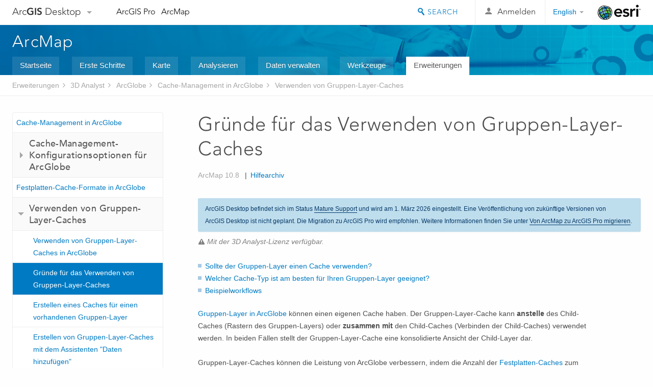

--- FILE ---
content_type: text/html; charset=UTF-8
request_url: https://desktop.arcgis.com/de/arcmap/latest/extensions/arcglobe/when-to-use-a-group-layer-cache.htm
body_size: 32021
content:
<!DOCTYPE html>
<!--[if lt IE 7]>  <html class="ie lt-ie9 lt-ie8 lt-ie7 ie6" dir="ltr"> <![endif]-->
<!--[if IE 7]>     <html class="ie lt-ie9 lt-ie8 ie7" dir="ltr"> <![endif]-->
<!--[if IE 8]>     <html class="ie lt-ie9 ie8" dir="ltr"> <![endif]-->
<!--[if IE 9]>     <html class="ie ie9" dir="ltr"> <![endif]-->
<!--[if !IE]><!--> <html dir="ltr"> <!--<![endif]-->
 
    <head>
        <meta charset="utf-8">
        <title>Gründe für das Verwenden von Gruppen-Layer-Caches&mdash;ArcMap | Dokumentation</title>
        <meta content="IE=edge,chrome=1" http-equiv="X-UA-Compatible"> 
        <script>
          var docConfig = {
            locale: 'de',
            localedir: 'de',
            langSelector: 'none'
          };
        </script>

        <!--[if lt IE 9]>
          <script src="/cdn/js/libs/html5shiv.js?1357673785" type="text/javascript"></script>
          <script src="/cdn/js/libs/selectivizr-min.js" type="text/javascript"></script>
          <style>
            #wrapper {
              min-width: 960px;
            }
          </style>
        <![endif]-->


   <link type="text/css" rel="stylesheet" href="//fast.fonts.net/cssapi/3706abc4-0756-424b-b07b-1748122f85d8.css">
   <link rel="shortcut icon" href="/img/favicon.ico">
   <link href="/assets/css/screen.css?1360627920" media="screen" rel="stylesheet" type="text/css" />
   <link href="/cdn/css/documentation.css?1360627920" media="screen" rel="stylesheet" type="text/css" />
   <link href="/cdn/css/codehilight.css" media="screen" rel="stylesheet" type="text/css" />
   <link href="/assets/css/print.css" media="print" type="text/css" rel="stylesheet" />

      <!--[if lt IE 9]><script type="text/javascript" src="/cdn/js/libs/html5shiv-printshiv.js"></script><![endif]-->

       <!--- search MD -->
       <META name="description" content="Manchmal werden mehrere Layer in einem Gruppen-Layer erfasst und als einzelne Einheit behandelt. Derartige Layer profitieren vom Gruppen-Layer-Caching zur Performance-Optimierung in ArcGlobe."><META name="last-modified" content="2022-1-10"><META name="product" content="arcgis-desktop,arcgis-server-windows,arcgis-server-linux,ext-desktop-3d,ext-server-3d"><META name="version" content="10.8"><META name="search-collection" content="help"><META name="search-category" content="help-general"><META name="subject" content="GENERAL"><META name="sub_category" content="ArcGlobe"><META name="content_type" content="Help Topic"><META name="subject_label" content="ALLGEMEIN"><META name="sub_category_label" content="ArcGlobe"><META name="content_type_label" content="Hilfethema"><META name="content-language" content="de">
       <!--- search MD -->

      

   <script src="/cdn/js/libs/latest/jquery.latest.min.js" type="text/javascript"></script>
   <script src="/cdn/js/libs/latest/jquery-migrate-latest.min.js" type="text/javascript"></script>
   <link href="/cdn/css/colorbox.css" media="screen" rel="stylesheet" type="text/css" />
   <link href="/cdn/css/colorbox_l10n.css" media="screen" rel="stylesheet" type="text/css" />
   <link href="/cdn/css/codehilight_l10n.css" media="screen" rel="stylesheet" type="text/css" />
  <script src="/cdn/js/libs/jquery.colorbox-min.js" type="text/javascript"></script>
  <script src="/assets/js/video-init.js" type="text/javascript"></script>
  <script src="/assets/js/sitecfg.js" type="text/javascript"></script>

       
      <script src="/assets/js/signIn.js?1357673785" type="text/javascript"></script>
    

       <!--- Language Picker -->
      <link type="text/css" rel="stylesheet" href="/assets/css/langSelector.css"/>
      <script src="/assets/js/locale/l10NStrings.js" type="text/javascript"></script>
      <script src="/assets/js/locale/langSelector.js" type="text/javascript"></script>
      <!--- Language Picker -->
      <!--- Activate tailcoat JS components -->
       <script>
         $(document).ready(function(){
          T.init();
        });
      </script>


       
    </head>
       <!--
      pub: GUID-4BFFA0A3-AEFC-4461-819A-78FA5164AB69=10
      tpc: GUID-8620516B-1B45-4091-80C5-C8E7A70F4BD1=2
      -->
     

   <body class="de doc">
      
      
    <div class="drawer">
      <!-- Mobile Nav -->
      <!-- Mobile Nav Drawer -->
      <nav class="drawer-nav drawer-left"> <!-- drawer-right will put the drawer on the right side. -->
        <div class="drawer-header">
        <h4 class="site-title"><a href="/" id="site-logo">Arc<span>GIS</span> Desktop</a><span class="down-arrow" id="down-arrow"></span></h4>
        </div>
         
                        <form id="helpSearchForm" class="site-search-form" method="GET" action=''>
                        <input class="drawer-search" type="search" name="q" data-langlabel="search-arcgis" placeholder="ArcMap 10.8-Hilfe durchsuchen">
                        <input type="hidden" name="collection" value="help" />
                        <input type="hidden" name="product" value="arcgis-desktop" />
                        <input type="hidden" name="version" value="10.8" />
                        <input type="hidden" name="language" value="de" />
                        </form>

                    

        <ul>
          <li><a href="//pro.arcgis.com/de/pro-app/" class="drawer-link icon-notebook">ArcGIS Pro</a></li>
          <li><a href="/de/arcmap/" class="drawer-link icon-support">ArcMap</a></li>
        </ul>
      </nav>


      <nav class="drawer-nav drawer-right"> <!-- drawer-right will put the drawer on the right side. -->
        <div class="drawer-header">
          <h4 class="site-title user-name data-username"  data-username></h4>
        </div>

        <ul>
          <li class="agolProfile"><a class="drawer-link icon-grid-alt" data-langlabel="my-profile" href="//www.arcgis.com/home/user.html">My Profile</a></li>
          <li class="agolHelp"><a class="icon-support drawer-link" data-langlabel="help" href="//www.arcgis.com/home/support.html">Hilfe</a></li>
          <li class="agolLogout"><a id="agolLogout" class="drawer-link icon-exit log-out-link" data-langlabel="sign-out" href="#">Sign Out</a></li>
        </ul>
      </nav>
    </div>
    
      <div class="wrapper">
         <div class="page sticky-footer">
            <!--googleoff: all-->
            
    <header id="header" class="header">
      <div class="container relative-container">
        <div class="row">
          <div class="column-24">
            <div class="site-brand">
              <a class="drawer-toggle toggle-site-navigation icon-navigation tablet-show" data-direction="active-left" href="#"></a>
              <a href="/" class="site-logo phone-hide" id="site-logo">Arc<span>GIS</span> Desktop</a>
              <span class="site-dropdown-toggle tablet-hide" id="down-arrow"></span>

              <nav class="site-dropdown tablet-hide" id="dropDown">
                  <a href="//www.arcgis.com">
                    <h4 data-langlabel="arcgis">ArcGIS Online</h4>
                    <p>Die Mapping-Plattform für Ihre Organisation</p>
                  </a>
                  <a href="//desktop.arcgis.com/" class="current selected">
                    <h4 data-langlabel="arcgis-for-desktop">ArcGIS Desktop</h4>
                    <p>Ein vollständiges professionelles GIS</p>
                  </a>
                  <a href="//enterprise.arcgis.com/">
                    <h4 data-langlabel="arcgis-for-server">ArcGIS Enterprise</h4>
                    <p>GIS in Ihrem Unternehmen</p>
                  </a>
                  <a href="//developers.arcgis.com/">
                    <h4 data-langlabel="arcgis-for-developers">ArcGIS Developers</h4>
                    <p>Werkzeuge zum Erstellen standortbezogener Apps</p>
                  </a>
                  <a href="//solutions.arcgis.com/">
                    <h4 data-langlabel="arcgis-solutions">ArcGIS Solutions</h4>
                    <p>Kostenlose Karten- und App-Vorlagen für Ihre Branche</p>
                  </a>
                  <a href="//marketplace.arcgis.com/">
                    <h4 data-langlabel="arcgis-marketplace">ArcGIS Marketplace</h4>
                    <p>Rufen Sie Apps und Daten für Ihre Organisation ab.</p>
                  </a>
              </nav>
            </div> <!-- End of site brand -->

            <nav class="site-nav tablet-hide">
              <ul>
               <li><a id="nav-doc" data-langlabel="documentation" href="/de/documentation/">Dokumentation</a></li>
               <li><a id="nav-support" data-langlabel="support" href="/de/support/">Support</a></li>
              </ul>
            </nav>
            <a class="esri-logo" href="//www.esri.com/">Esri</a>
            <div id="lang-block" class="dropdown-navigation dropdown-wrapper right-align right tablet-hide"></div>


            
        <nav id="logged-out-navigation" class="right hide-if-logged-in">
          <ul class="left plain inline">
          <li>
            <a data-langlabel="sign-in" id="login-link" class="icon-user" href="#">Anmelden</a>
          </li>
          </ul>
        </nav>

       <div id="logged-in-navigation" class="align-left right hide-if-logged-out">
              <div class="dropdown-navigation dropdown-wrapper right-align right tablet-hide" id="user-dropdown">
              <a class="dropdown left" href="#">user</a>
              <div class="dropdown-content">
                <div class="dropdown-menu">
                <ul class="myconsole">
                    <li class="agolProfile" ><a data-langlabel="my-profile" href="//www.arcgis.com/home/user.html">Eigenes Profil</a></li>
                    <li class="agolLogout" ><a id="agolLogout" data-langlabel="sign-out" href="#">Abmelden</a></li>
                  </ul>
                </div>
              </div>
              </div>

              <!-- Mobile User Menu Button -->
            <a class="mobile-user-dropdown drawer-toggle toggle-site-navigation tablet-show right" data-direction="active-right" href="#">
            <img width="34" height="34" data-user-avatar="34" class="profile-image">
            </a>
          </div>
    

           
                       <div class="site-search right">
                        <form id="helpSearchForm" class="site-search-form" method="GET" action=''>
                        <span class="site-search-toggle icon-search"></span>
                        <input class="left site-search-input" type="search" name="q" data-langlabel="search-arcgis" placeholder="ArcMap 10.8-Hilfe durchsuchen">
                        <input type="hidden" name="collection" value="help" />
                        <input type="hidden" name="product" value="arcgis-desktop" />
                        <input type="hidden" name="version" value="10.8" />
                        <input type="hidden" name="language" value="de" />
                        <button type="submit" class="btn transparent site-search-button" data-langlabel="site-search-go">Los</button>
                        </form>
                      </div>

                    

          </div> <!-- Column 24 -->
        </div>
       </div>
    </header>
    
            <div class="navigation-bar ">
               <div class="container">
                  <header>
                     <h1><a href="/de/arcmap/latest">ArcMap</a></h1>
                  </header>
                  <nav class='navigation-bar-nav'><ul><li  ><a href="/de/arcmap/" title="Übersicht über ArcMap" target="_top">Startseite</a></li><li  ><a href="/de/arcmap/latest/get-started/main/get-started-with-arcmap.htm" title="Erste Schritte mit ArcMap" target="_top">Erste Schritte</a></li><li  ><a href="#" title="Kartenerstellung mit ArcMap" target="_top">Karte</a></li><li  ><a href="/de/arcmap/latest/analyze/main/what-is-geoprocessing.htm" title="Analyse in ArcMap" target="_top">Analysieren</a></li><li  ><a href="/de/arcmap/latest/manage-data/main/what-is-geodata.htm" title="Datenverwaltung in ArcMap" target="_top">Daten verwalten</a></li><li  ><a href="/de/arcmap/latest/tools/main/a-quick-tour-of-geoprocessing-tool-references.htm" title="Werkzeugreferenz für ArcMap" target="_top">Werkzeuge</a></li><li class="current" ><a href="/de/arcmap/latest/extensions/main/about-arcgis-for-desktop-extensions.htm" title="Dokumentation für ArcMap-Erweiterungen" target="_top">Erweiterungen</a></li></ul></nav>
               </div>
            </div>
            <!--BREADCRUMB-BEG--><div id="bigmac" class="sticky-breadcrumbs trailer-2" data-spy="affix" data-offset-top="180"> </div><!--BREADCRUMB-END-->
            <!--googleon: all-->

            <div class="container">
               <div class="row">
                  <!--googleoff: all-->
                  <aside class="reference-index column-6">
                     <!--DOCNAV-BEG--><div> </div><!--DOCNAV-END-->
                  </aside>

                  <!--googleon: all-->
                  <div class="column-17 pre-1">

                    <!-- BEGPAGECONTENT -->
                    <header class="trailer-1">
                       <h1 class="trailer-1">Gründe für das Verwenden von Gruppen-Layer-Caches</h1>
                    </header>
                    <main class="content-area">
                       <p class="license">Mit der 3D Analyst-Lizenz verfügbar.</p>
                       <div class="semantic-toc"><ul><li><a href="#GUID-FB1573DA-30E5-4B7B-90ED-A7B4B5B4902B">Sollte der Gruppen-Layer einen Cache verwenden?</a></li><li><a href="#GUID-B8D3BD12-00FB-46A4-922B-5AA1975BAE4D">Welcher Cache-Typ ist am besten für Ihren Gruppen-Layer geeignet?</a></li><li><a href="#GUID-629DB274-24CA-42B9-A171-D48FD630B7BB">Beispielworkflows</a></li></ul></div>
                       
<p id="GUID-CC8FEC7F-8996-4357-A670-1DD3076AFFF5"><a class="xref xref" href="/de/arcmap/latest/extensions/arcglobe/group-layers-in-arcglobe.htm">Gruppen-Layer in ArcGlobe</a> können einen eigenen Cache haben. Der Gruppen-Layer-Cache kann <b>anstelle</b> des Child-Caches (Rastern des Gruppen-Layers) oder <b>zusammen mit</b> den Child-Caches (Verbinden der Child-Caches) verwendet werden. In beiden Fällen stellt der Gruppen-Layer-Cache eine konsolidierte Ansicht der Child-Layer dar.</p><p id="GUID-2611DFAA-5DB4-4135-9472-B744E1E652C7">Gruppen-Layer-Caches können die Leistung von ArcGlobe verbessern, indem die Anzahl der <a class="xref xref" esrisubtype="extrel" hrefpfx="/de/arcmap/latest/extensions" href="/de/arcmap/latest/extensions/3d-analyst/caching-in-arcglobe.htm">Festplatten-Caches</a> zum Rendern für ArcGlobe reduziert wird. Wie bei allen Cache-Typen sind die Performance-Vorteile für Gruppen-Layer-Caches vor allem dann ersichtlich, wenn die Bereiche erneut angezeigt werden.</p><p id="GUID-867288C0-48B9-45AC-82C6-A77791981BBA">Bevor Sie in ArcGlobe <a class="xref xref" href="/de/arcmap/latest/extensions/arcglobe/using-group-layer-caches-in-arcglobe.htm">einen Gruppen-Layer-Cache verwenden</a>, müssen mehrere Faktoren berücksichtigt werden. Zu diesen Faktoren gehören Folgende: Wie interaktiv sollen die Child-Layer sein, welche Anzeigeoptionen werden für die Child-Layer verwendet und welche Datentypen werden angezeigt? Sobald Sie sich dazu entschlossen haben, einen Gruppen-Layer-Cache zu verwenden, müssen Sie bestimmen, welche Cache-Konsolidierung für diesen Gruppen-Layer geeignet ist.</p><section class="section1 padded-anchor" id="GUID-FB1573DA-30E5-4B7B-90ED-A7B4B5B4902B" purpose="section1"><h2>Sollte der Gruppen-Layer einen Cache verwenden?</h2><p id="GUID-D9E0A26F-8436-4DE2-8554-37E7EF4B1356">Die folgenden Fragen helfen Ihnen dabei, zu bestimmen, ob Ihr Gruppen-Layer von einem Cache profitieren könnte.</p><p id="GUID-67B9284F-9839-4AD4-9684-F06A7D007B2B"><b>Ist die Interaktion mit dem Erscheinungsbild des Gruppen-Layers abgeschlossen? </b></p><p id="GUID-8462DBF3-900B-4815-990E-9F6EB465E88F">Dies umfasst das Verändern der Symbologie, Sichtbarkeit, Transparenz, Zeichenreihenfolge und sichtbaren Maßstabsbereiche für Child-Layer.</p><ul class="bulleted" id="UL_E354A665BC144D04A1716EFD353C1FF9"><li id="GUID-6D21F757-E794-416F-8915-289CAD48B706">Nein.<p id="GUID-18993E1C-D1E4-404B-8C6C-1ACD42C9BC83">Der Gruppen-Layer sollte keinen Cache verwenden.</p></li><li id="GUID-C50A55CA-45F7-4EF4-B223-0D068CFFF746">Ja.<p id="GUID-65EF0D7C-6B09-4A1D-9BCB-54AD2EBFB14D">Fahren Sie mit der nächsten Frage fort.</p></li></ul><p id="GUID-47BB730F-CAF2-4D4F-BD7F-9E91A52241AA"><b>Enthält der Gruppen-Layer zwei oder mehrere gerasterte Layer? </b></p><p id="GUID-F106F258-C38E-49FF-9944-73303FFB05BE">Dazu gehören Bild-Layer und gerasterte Vektor-Layer.</p><ul class="bulleted" id="UL_F578909340EE4E84B7192A924252102F"><li id="GUID-37EBA9BB-DB6F-4E97-AC0C-5D2E9107B831">Nein.<p id="GUID-C69686F4-F94B-487A-AB2A-AE245C874066">Der Gruppen-Layer sollte keinen Cache verwenden.</p></li><li id="GUID-AD25A92D-790C-484D-B170-80A053EC2033">Ja.<p id="GUID-E81D5DAA-496E-4C96-B8F0-0C418C910E14">Fahren Sie mit der nächsten Frage fort.</p></li></ul><p id="GUID-2A80A090-E24C-4761-96D8-B42431E19C20"><b>Sind Sie bereit, einen Cache für den Gruppen-Layer zu erstellen und zu verwalten? </b></p><p id="GUID-FC3E0147-1D5D-4F36-A1D9-804E08966E90">Der Gruppen-Layer verwendet Festplattenspeicher, um den Cache zu speichern, und muss u. U. zukünftig gewartet werden.</p><ul class="bulleted" id="UL_1CBB634F901D4AAAA318C09F5768D96E"><li id="GUID-6FEB5CCE-5AB3-4C66-B0AE-F327D165FD8D">Nein.<p id="GUID-6AE22538-932D-4D50-9233-2E2AA30EC3B4">Der Gruppen-Layer sollte keinen Cache verwenden.</p></li><li id="GUID-3D81DAAF-5506-418D-89CC-1BF29C5057E1">Ja.<p id="GUID-09814208-B047-4E01-8581-E0A7C083FB24">Ein Cache kann die Leistung des Gruppen-Layers verbessern und sollte aktiviert werden.</p></li></ul></section><section class="section1 padded-anchor" id="GUID-B8D3BD12-00FB-46A4-922B-5AA1975BAE4D" purpose="section1"><h2>Welcher Cache-Typ ist am besten für Ihren Gruppen-Layer geeignet?</h2><p id="GUID-E1E77CD9-82A0-49E1-8BB0-18557DB28C0A">Nachdem Sie festgestellt haben, dass Ihr Gruppen-Layer von einem Cache profitiert, helfen Ihnen die folgenden Fragen dabei, die beste Konsolidierungsoption zu bestimmen.</p><p id="GUID-307384EC-E7CD-439F-8115-480CD6DEE64C"><b>Sind einige Child-Layer nicht gerastert und auf der Globusoberfläche drapiert?</b></p><p id="GUID-2B8EA49D-094F-4B88-AFB5-9FDD7495825C">Sind beispielsweise einige Child-Layer Floating-Layer, 3D-Vektor-Layer oder Höhen-Layer?</p><ul class="bulleted" id="UL_698865A953FF467AAA1B6FB2A76ACD1C"><li id="GUID-7B469BA6-B95B-4B0C-9021-175C3F195D95">Ja.<p id="GUID-FFF026CB-7994-46E2-85C3-BFE1FA13730E">Verwenden Sie die Option zum Zusammenführen von Caches für den Gruppen-Layer-Cache.</p></li><li id="GUID-4C4C7131-3A08-4297-8A95-65A34A21FC26">Nein.<p id="GUID-94AE1E03-E903-4433-8100-BD8117283C62">Fahren Sie mit der nächsten Frage fort.</p></li></ul><p id="GUID-A9CEF636-7E20-4ACB-A164-F921D5A7FDCC"><b>Enthält Ihr Gruppen-Layer einen Layer vom Globe Server?</b></p><ul class="bulleted" id="UL_DB54724751754FCCBB9AECE687128C03"><li id="GUID-CD6FA36B-A37C-4A08-88C8-056A78A5296F">Ja.<p id="GUID-7B55A310-8737-458E-9B68-130459B08732">Verwenden Sie die Option zum Zusammenführen von Caches für den Gruppen-Layer-Cache.</p></li><li id="GUID-06C15A63-C19C-4E1C-9893-BB778BEDE950">Nein.<p id="GUID-08E580DD-E2FB-4839-B304-3B3E7D873BCE">Fahren Sie mit der nächsten Frage fort.</p></li></ul><p id="GUID-392C7C68-3362-4839-91AD-E66D3671FC57"><b>Wurden Ihre Child-Layer bereits vollständig gecacht?</b></p><ul class="bulleted" id="UL_E19D899463D943AD9840BE155B9948A2"><li id="GUID-3B5639F9-1610-44B6-9FE1-175E2B2B900A">Ja.<p id="GUID-B61947E5-1120-4231-8802-D197C096BAEB">Verwenden Sie die Option zum Zusammenführen von Caches für den Gruppen-Layer-Cache.</p></li><li id="GUID-FE747946-BDAC-4078-BD6C-57929B143633">Nein.<p id="GUID-20A32502-984C-4F8F-86EE-4A41E19DE9D2">Fahren Sie mit der nächsten Frage fort.</p></li></ul><p id="GUID-E26C3926-6B87-4CC9-9855-793A22595A68"><b>Sind alle Child-Layer Bild-Layer? </b></p><ul class="bulleted" id="UL_E32DEC8B41F14F14AA463D377B8EF308"><li id="GUID-6A04550D-50DD-4FF5-9EB7-14DD07B03397">Ja.<p id="GUID-0B7AE0B3-D911-4C02-9058-F6A4274956AA">Verwenden Sie die Option zum Zusammenführen von Caches für den Gruppen-Layer-Cache.</p></li><li id="GUID-5ED5F9E7-36CA-45B0-8F0B-8BA499248B65">Nein.<p id="GUID-C7047C09-436F-4369-9853-CB7EE6A40F8B">Verwenden Sie die Option zum Rastern von Gruppen-Layern für den Gruppen-Layer-Cache.</p></li></ul></section><section class="section1 padded-anchor" id="GUID-629DB274-24CA-42B9-A171-D48FD630B7BB" purpose="section1"><h2>Beispielworkflows</h2><p id="GUID-72A705CB-BD79-406A-81F3-B4BC80E739A4">Nachfolgend werden drei häufige Arbeitsworkflows zum Erstellen von Gruppen-Layern in ArcGlobe sowie die empfohlene Option für den Gruppen-Layer-Cache aufgeführt.</p><ol id="GUID-DCDE03DB-7596-4A8F-A66E-D2405423D420"><li id="GUID-64D5BF5D-AF83-4488-89A0-11F830AB35AE">Erstellen eines Gruppen-Layers von nach Typ im Inhaltsverzeichnis aufgeführten angezeigten Layern.<p id="GUID-B58E6BE9-B845-48CC-B1A5-79466A9412E2"><ul class="bulleted" id="UL_20F1483628DB4DEC99004921CA08A857"><li id="GUID-EE9A09AC-CCAC-4B86-A60A-51D5EAC0A724">Öffnen Sie ArcGlobe, und entwerfen Sie eine 3D-Ansicht.</li><li id="GUID-192A01D7-BB0B-43D7-8184-6AEAC3F28EEC">Klicken Sie im Inhaltsverzeichnis auf <span class="uicontrol">Nach Typ auflisten</span><img src="GUID-AF7E4C64-D95D-4153-8F94-E1EC39642CEF-web.png" alt="Nach Typ auflisten" title="Nach Typ auflisten"> , um die nach ihrer Rolle kategorisierten Layer anzuzeigen. </li><li id="LI_EA7C6665C47D497AB009628FF6245D58"> Wählen Sie einen Satz angezeigter Layer aus.<p id="GUID-FACA20C8-44EC-4ABB-9267-5962A14B789D">Beispielsweise ein drapierter, gerasterter Vektor-Layer und einige Floating-Layer.</p></li><li id="GUID-1F20CB85-1195-445A-A062-6669A405FFDC">Klicken Sie mit der rechten Maustaste auf die Layer-Auswahl, und klicken Sie dann auf <span class="uicontrol">Gruppe</span>.<p id="GUID-30AAAC24-050B-405D-8230-77B9852C0AC2">Der neue Gruppen-Layer wird nur angezeigt, wenn die Schaltfläche <span class="uicontrol">Auflisten inklusive Gruppen-Layer</span><img src="GUID-1378E02C-3716-4CB0-BDDF-73E1E306BB19-web.png" alt="Auflisten inklusive Gruppen-Layer" title="Auflisten inklusive Gruppen-Layer"> im Inhaltsverzeichnis aktiv ist.</p></li></ul><b>Empfehlung</b>: Erstellen Sie mit der Option zum Vereinigen untergeordneter Layer im Dialogfeld <span class="wintitle">Gruppen-Cache-Einstellungen</span> einen Gruppen-Layer-Cache (klicken Sie mit der rechten Maustaste auf den neuen Gruppen-Layer). Der Liste <span class="uicontrol">Nach Typ auflisten</span> der Layer im Inhaltsverzeichnis wird der neue Anzeige-Cache-Layer für die zusammengeführten untergeordneten Layer hinzugefügt. </p><aside class="note" id="GUID-E342F0F8-B134-46F2-B12E-718757205EC1"><h5 class="icon-light-bulb">Tipp:</h5><div class="note-content"><ul class="bulleted" id="UL_5B1AF59E37A74C6088D97F4AF216EC3C"><li id="LI_4C77728EDE2D49428B2182C6CE5EB588">Halten Sie die UMSCHALTTASTE oder die STRG-Taste gedrückt, um mehrere Layer gleichzeitig auszuwählen.</li></ul></div></aside></li><li id="GUID-B01C7186-4996-456B-8BD4-02C1404681E1">Erstellen eines gemischten Gruppen-Layers zu organisatorischen Zwecken (nur sichtbar mit der Sortieroption <span class="uicontrol">Auflisten inklusive Gruppen-Layer</span> im Inhaltsverzeichnis)<p id="GUID-352D6BA3-4A1E-4B2F-885D-678DEA14601F"><ul class="bulleted" id="UL_750B655BE3954C07AF85924D4D001B53"><li id="GUID-14233112-C7AF-4108-BFAD-39FB1F8E72AD">Öffnen Sie ArcGlobe, und entwerfen Sie eine 3D-Ansicht.</li><li id="LI_E4EF15F9DBE245E59E9BA32D92EC8C3C">Klicken Sie im Inhaltsverzeichnis auf <span class="uicontrol">Nach Typ auflisten</span><img src="GUID-AF7E4C64-D95D-4153-8F94-E1EC39642CEF-web.png" alt="Nach Typ auflisten" title="Nach Typ auflisten"> , um die nach ihrer Rolle kategorisierten Layer anzuzeigen. </li><li id="LI_796A65865CBB4F79AF927CC9D2C1C2B5"> Wählen Sie einen Satz gemischter Layer aus.<p id="GUID-DF167630-31C7-4450-B671-04DF3D79964B">Beispielsweise einige Floating-Layer, einige drapierte Layer und einige Höhen-Layer.</p></li><li id="LI_2FFAAE3165FA412AA114857079E04DB9">Klicken Sie mit der rechten Maustaste auf die Layer-Auswahl, und klicken Sie dann auf <span class="uicontrol">Gruppe</span>.</li><li id="GUID-6B58376C-2CE3-43EF-B159-12AD6AB792DC">Klicken Sie auf die Schaltfläche <span class="uicontrol">Auflisten inklusive Gruppen-Layer</span>, um die Inhaltsverzeichnisorganisation umzuschalten. Prüfen Sie, dass der Gruppen-Layer zur Liste hinzugefügt wurde.</li></ul><b>Empfehlung:</b> Erstellen Sie keinen Gruppen-Layer-Cache.<aside class="note" id="GUID-860B6B95-83C8-446F-9CD1-D6093B9E71C5"><h5 class="icon-light-bulb">Tipp:</h5><div class="note-content"><ul class="bulleted" id="UL_692385910FCC45C6B9168777EF1A64C2"><li id="LI_4875FFDE6D9C4EA6B04CB48F1E149580">Halten Sie die UMSCHALTTASTE oder die STRG-Taste gedrückt, um mehrere Layer gleichzeitig auszuwählen.</li><li id="LI_A9975A078EB84CAB83FC5F6CA2A2F411">Sie können das Dialogfeld <span class="uicontrol">Gruppen-Cache-Einstellungen</span> aus dieser Liste öffnen, indem Sie mit der rechten Maustaste auf den neuen Gruppen-Layer klicken.</li></ul></div></aside></p></li><li id="GUID-D28ED1B1-A596-436B-AAF2-4D776B648373">Kopieren eines Gruppen-Layers aus ArcMap<p id="GUID-B75A25AE-98A9-4163-9927-4115D96E6056"><ul class="bulleted" id="UL_61FB86C9FEDA48C3805A43FF66D9945D"><li id="GUID-DF367832-E330-406E-B190-E756A97E0D81">Öffnen Sie ArcMap, und erstellen Sie einen Gruppen-Layer.</li><li id="GUID-2019695A-7E00-4ADA-B421-49CB5004BD0F">Klicken Sie im ArcMap-Inhaltsverzeichnis mit der rechten Maustaste auf den Gruppen-Layer, und klicken Sie auf <span class="uicontrol">Kopieren</span>.</li><li id="GUID-A6F25781-7DE4-4B0E-90E9-0B44F2C3CF0F">Öffnen Sie ArcGlobe, und klicken Sie auf die Schaltfläche <span class="uicontrol">Auflisten inklusive Gruppen-Layer</span><img src="GUID-1378E02C-3716-4CB0-BDDF-73E1E306BB19-web.png" alt="Auflisten inklusive Gruppen-Layer" title="Auflisten inklusive Gruppen-Layer"> .</li><li id="GUID-A05C85B2-FAC4-4AD0-8C97-479B1715DD10">Klicken Sie im Inhaltsverzeichnis mit der rechten Maustaste auf den <span class="uicontrol">Globe-Layer</span>, und klicken Sie auf <span class="uicontrol">Layer einfügen</span>.</li></ul><b>Empfehlung</b>: Erstellen Sie mit der Option zum Rastern im Dialogfeld <span class="wintitle">Gruppen-Cache-Einstellungen</span> einen Gruppen-Layer-Cache (klicken Sie mit der rechten Maustaste auf den neuen Gruppen-Layer).</p></li></ol></section>
                    </main>
                    <!-- ENDPAGECONTENT -->
                  </div>
               </div>
            </div>
         </div>
      </div>
      <!--googleoff: all-->
      
<footer id="footer" class="footer sticky-footer">
  <div class="container">
    <div class="row">
      <nav class="column-6 tablet-column-24 leader-1">
        <h4 data-langlabel="arcgis-for-desktop">Arc<span>GIS Desktop</span></h4>
        <ul>
          <li><a data-langlabel="home" href="/de/">Startseite</a></li>
          <li><a data-langlabel="documentation" href="/de/documentation/">Dokumentation</a></li>
          <li><a data-langlabel="support" href="/de/support/">Support</a></li>
        </ul>
      </nav>

      <nav class="column-6 tablet-column-24 leader-1">
        <h4 data-langlabel="arcgis-platform">ArcGIS</h4>
        <ul>
          <li><a data-langlabel="arcgis" href="//www.arcgis.com/">ArcGIS Online</a></li>
          <li><a data-langlabel="arcgis-for-desktop" href="//desktop.arcgis.com/">ArcGIS Desktop</a></li>
          <li><a data-langlabel="arcgis-for-server" href="//enterprise.arcgis.com/">ArcGIS Enterprise</a></li>
          <li><a data-langlabel="nav_arcgis-platform" href="//www.esri.com/en-us/arcgis/products/arcgis-platform/overview">ArcGIS</a></li>
          <li><a data-langlabel="arcgis-for-developers" href="https://developers.arcgis.com/">ArcGIS Developer</a></li>
          <li><a data-langlabel="arcgis-solutions" href="//solutions.arcgis.com/">ArcGIS Solutions</a></li>
          <li><a data-langlabel="arcgis-marketplace" href="//marketplace.arcgis.com/">ArcGIS Marketplace</a></li>
        </ul>
      </nav>

      <nav class="column-6 tablet-column-24 leader-1">
        <h4 data-langlabel="about-esri">Über Esri</h4>
        <ul>
          <li><a data-langlabel="about-us" href="//www.esri.com/about-esri/">Über uns</a></li>
          <li><a data-langlabel="careers" href="//www.esri.com/careers/">Karriere</a></li>
          <li><a data-langlabel="insiders-blog" href="//www.esri.com/about/newsroom/blog/">Esri Blog</a></li>
          <li><a data-langlabel="user-conference" href="//www.esri.com/events/user-conference/index.html">User Conference</a></li>
          <li><a data-langlabel="developer-summit" href="//www.esri.com/events/devsummit/index.html">Developer Summit</a></li>
        </ul>
      </nav>

      <nav class="column-6 tablet-column-24 leader-1">
        <a class="esri-logo-footer" href="//www.esri.com/">Esri</a>
        <section class="footer-social-nav">
                <a class="icon-twitter" href="https://twitter.com/Esri/"></a>
                <a class="icon-facebook" href="https://www.facebook.com/esrigis/"></a>
                <a class="icon-github" href="//esri.github.io"></a>
                <a class="icon-email" href="//www.esri.com/about-esri/contact/"></a>
        </section>
        <section class="feedback-footer center-text">
            <a data-langlabel="feedback-tell-us" class="feedbacklink icon-comment" href="/feedback/">Wir sind an Ihrer Meinung interessiert.</a>
        </section>
      </nav>
      <small class="footer-legal column-24 leader-1 trailer-1">Copyright &copy; 2021 Esri. | <a data-langlabel="privacy" href="//www.esri.com/legal/privacy">Datenschutz</a> | <a data-langlabel="legal" href="//www.esri.com/legal/software-license">Rechtliches</a></small>
    </div>

  </div>
</footer>


       
        
       <script src="/assets/js/tailcoat/tailcoat.js" type="text/javascript"></script>
       <script src="/assets/js/init.js" type="text/javascript"></script>
       <script src="/assets/js/search/searchform.js" type="text/javascript"></script>
       <script src="/cdn/js/sitewide.js" type="text/javascript"></script>
       <script src="/assets/js/version-switcher.js" type="text/javascript"></script>
    
        
        
      <script src="/cdn/js/affix.js" type="text/javascript"></script>
      <script type="text/javascript">
        

          $(function () {
            var appendFlg = true;

            $("#bigmac")
            .on("affixed.bs.affix", function (evt) {
              if (appendFlg) {
                $("<li><a href='#'>Gründe für das Verwenden von Gruppen-Layer-Caches</a></li>").insertAfter ($("#bigmac ul li").last());
                appendFlg = false;
              }
              $(".back-to-top").addClass ("visible");
            })
            .on ("affix-top.bs.affix", function(evt) {
              if (!appendFlg) {
                $("#bigmac ul li").last().remove();
              }
              $(".back-to-top").removeClass ("visible");
              appendFlg = true;
            })
          })      

      
      </script>
      
        <script type="text/javascript">
          window.doctoc = {
            pubID: "2329",
            tpcID: "155",
            
            hideToc : false
          }
        </script>

        <script type="text/javascript" src="/de/arcmap/latest/extensions/main/1759.js" ></script>
        <script type="text/javascript" src="/de/arcmap/latest/extensions/arcglobe/2329.js" ></script>
        <script type="text/javascript" src="/cdn/js/protoc.js" ></script>

        
    
        
       </body>
       <script src="//mtags.arcgis.com/tags-min.js"></script>
       </html>
     

--- FILE ---
content_type: text/html; charset=UTF-8
request_url: https://desktop.arcgis.com/de/arcmap/latest/extensions/arcglobe/when-to-use-a-group-layer-cache.htm
body_size: 32013
content:
<!DOCTYPE html>
<!--[if lt IE 7]>  <html class="ie lt-ie9 lt-ie8 lt-ie7 ie6" dir="ltr"> <![endif]-->
<!--[if IE 7]>     <html class="ie lt-ie9 lt-ie8 ie7" dir="ltr"> <![endif]-->
<!--[if IE 8]>     <html class="ie lt-ie9 ie8" dir="ltr"> <![endif]-->
<!--[if IE 9]>     <html class="ie ie9" dir="ltr"> <![endif]-->
<!--[if !IE]><!--> <html dir="ltr"> <!--<![endif]-->
 
    <head>
        <meta charset="utf-8">
        <title>Gründe für das Verwenden von Gruppen-Layer-Caches&mdash;ArcMap | Dokumentation</title>
        <meta content="IE=edge,chrome=1" http-equiv="X-UA-Compatible"> 
        <script>
          var docConfig = {
            locale: 'de',
            localedir: 'de',
            langSelector: 'none'
          };
        </script>

        <!--[if lt IE 9]>
          <script src="/cdn/js/libs/html5shiv.js?1357673785" type="text/javascript"></script>
          <script src="/cdn/js/libs/selectivizr-min.js" type="text/javascript"></script>
          <style>
            #wrapper {
              min-width: 960px;
            }
          </style>
        <![endif]-->


   <link type="text/css" rel="stylesheet" href="//fast.fonts.net/cssapi/3706abc4-0756-424b-b07b-1748122f85d8.css">
   <link rel="shortcut icon" href="/img/favicon.ico">
   <link href="/assets/css/screen.css?1360627920" media="screen" rel="stylesheet" type="text/css" />
   <link href="/cdn/css/documentation.css?1360627920" media="screen" rel="stylesheet" type="text/css" />
   <link href="/cdn/css/codehilight.css" media="screen" rel="stylesheet" type="text/css" />
   <link href="/assets/css/print.css" media="print" type="text/css" rel="stylesheet" />

      <!--[if lt IE 9]><script type="text/javascript" src="/cdn/js/libs/html5shiv-printshiv.js"></script><![endif]-->

       <!--- search MD -->
       <META name="description" content="Manchmal werden mehrere Layer in einem Gruppen-Layer erfasst und als einzelne Einheit behandelt. Derartige Layer profitieren vom Gruppen-Layer-Caching zur Performance-Optimierung in ArcGlobe."><META name="last-modified" content="2022-1-10"><META name="product" content="arcgis-desktop,arcgis-server-windows,arcgis-server-linux,ext-desktop-3d,ext-server-3d"><META name="version" content="10.8"><META name="search-collection" content="help"><META name="search-category" content="help-general"><META name="subject" content="GENERAL"><META name="sub_category" content="ArcGlobe"><META name="content_type" content="Help Topic"><META name="subject_label" content="ALLGEMEIN"><META name="sub_category_label" content="ArcGlobe"><META name="content_type_label" content="Hilfethema"><META name="content-language" content="de">
       <!--- search MD -->

      

   <script src="/cdn/js/libs/latest/jquery.latest.min.js" type="text/javascript"></script>
   <script src="/cdn/js/libs/latest/jquery-migrate-latest.min.js" type="text/javascript"></script>
   <link href="/cdn/css/colorbox.css" media="screen" rel="stylesheet" type="text/css" />
   <link href="/cdn/css/colorbox_l10n.css" media="screen" rel="stylesheet" type="text/css" />
   <link href="/cdn/css/codehilight_l10n.css" media="screen" rel="stylesheet" type="text/css" />
  <script src="/cdn/js/libs/jquery.colorbox-min.js" type="text/javascript"></script>
  <script src="/assets/js/video-init.js" type="text/javascript"></script>
  <script src="/assets/js/sitecfg.js" type="text/javascript"></script>

       
      <script src="/assets/js/signIn.js?1357673785" type="text/javascript"></script>
    

       <!--- Language Picker -->
      <link type="text/css" rel="stylesheet" href="/assets/css/langSelector.css"/>
      <script src="/assets/js/locale/l10NStrings.js" type="text/javascript"></script>
      <script src="/assets/js/locale/langSelector.js" type="text/javascript"></script>
      <!--- Language Picker -->
      <!--- Activate tailcoat JS components -->
       <script>
         $(document).ready(function(){
          T.init();
        });
      </script>


       
    </head>
       <!--
      pub: GUID-4BFFA0A3-AEFC-4461-819A-78FA5164AB69=10
      tpc: GUID-8620516B-1B45-4091-80C5-C8E7A70F4BD1=2
      -->
     

   <body class="de doc">
      
      
    <div class="drawer">
      <!-- Mobile Nav -->
      <!-- Mobile Nav Drawer -->
      <nav class="drawer-nav drawer-left"> <!-- drawer-right will put the drawer on the right side. -->
        <div class="drawer-header">
        <h4 class="site-title"><a href="/" id="site-logo">Arc<span>GIS</span> Desktop</a><span class="down-arrow" id="down-arrow"></span></h4>
        </div>
         
                        <form id="helpSearchForm" class="site-search-form" method="GET" action=''>
                        <input class="drawer-search" type="search" name="q" data-langlabel="search-arcgis" placeholder="ArcMap 10.8-Hilfe durchsuchen">
                        <input type="hidden" name="collection" value="help" />
                        <input type="hidden" name="product" value="arcgis-desktop" />
                        <input type="hidden" name="version" value="10.8" />
                        <input type="hidden" name="language" value="de" />
                        </form>

                    

        <ul>
          <li><a href="//pro.arcgis.com/de/pro-app/" class="drawer-link icon-notebook">ArcGIS Pro</a></li>
          <li><a href="/de/arcmap/" class="drawer-link icon-support">ArcMap</a></li>
        </ul>
      </nav>


      <nav class="drawer-nav drawer-right"> <!-- drawer-right will put the drawer on the right side. -->
        <div class="drawer-header">
          <h4 class="site-title user-name data-username"  data-username></h4>
        </div>

        <ul>
          <li class="agolProfile"><a class="drawer-link icon-grid-alt" data-langlabel="my-profile" href="//www.arcgis.com/home/user.html">My Profile</a></li>
          <li class="agolHelp"><a class="icon-support drawer-link" data-langlabel="help" href="//www.arcgis.com/home/support.html">Hilfe</a></li>
          <li class="agolLogout"><a id="agolLogout" class="drawer-link icon-exit log-out-link" data-langlabel="sign-out" href="#">Sign Out</a></li>
        </ul>
      </nav>
    </div>
    
      <div class="wrapper">
         <div class="page sticky-footer">
            <!--googleoff: all-->
            
    <header id="header" class="header">
      <div class="container relative-container">
        <div class="row">
          <div class="column-24">
            <div class="site-brand">
              <a class="drawer-toggle toggle-site-navigation icon-navigation tablet-show" data-direction="active-left" href="#"></a>
              <a href="/" class="site-logo phone-hide" id="site-logo">Arc<span>GIS</span> Desktop</a>
              <span class="site-dropdown-toggle tablet-hide" id="down-arrow"></span>

              <nav class="site-dropdown tablet-hide" id="dropDown">
                  <a href="//www.arcgis.com">
                    <h4 data-langlabel="arcgis">ArcGIS Online</h4>
                    <p>Die Mapping-Plattform für Ihre Organisation</p>
                  </a>
                  <a href="//desktop.arcgis.com/" class="current selected">
                    <h4 data-langlabel="arcgis-for-desktop">ArcGIS Desktop</h4>
                    <p>Ein vollständiges professionelles GIS</p>
                  </a>
                  <a href="//enterprise.arcgis.com/">
                    <h4 data-langlabel="arcgis-for-server">ArcGIS Enterprise</h4>
                    <p>GIS in Ihrem Unternehmen</p>
                  </a>
                  <a href="//developers.arcgis.com/">
                    <h4 data-langlabel="arcgis-for-developers">ArcGIS Developers</h4>
                    <p>Werkzeuge zum Erstellen standortbezogener Apps</p>
                  </a>
                  <a href="//solutions.arcgis.com/">
                    <h4 data-langlabel="arcgis-solutions">ArcGIS Solutions</h4>
                    <p>Kostenlose Karten- und App-Vorlagen für Ihre Branche</p>
                  </a>
                  <a href="//marketplace.arcgis.com/">
                    <h4 data-langlabel="arcgis-marketplace">ArcGIS Marketplace</h4>
                    <p>Rufen Sie Apps und Daten für Ihre Organisation ab.</p>
                  </a>
              </nav>
            </div> <!-- End of site brand -->

            <nav class="site-nav tablet-hide">
              <ul>
               <li><a id="nav-doc" data-langlabel="documentation" href="/de/documentation/">Dokumentation</a></li>
               <li><a id="nav-support" data-langlabel="support" href="/de/support/">Support</a></li>
              </ul>
            </nav>
            <a class="esri-logo" href="//www.esri.com/">Esri</a>
            <div id="lang-block" class="dropdown-navigation dropdown-wrapper right-align right tablet-hide"></div>


            
        <nav id="logged-out-navigation" class="right hide-if-logged-in">
          <ul class="left plain inline">
          <li>
            <a data-langlabel="sign-in" id="login-link" class="icon-user" href="#">Anmelden</a>
          </li>
          </ul>
        </nav>

       <div id="logged-in-navigation" class="align-left right hide-if-logged-out">
              <div class="dropdown-navigation dropdown-wrapper right-align right tablet-hide" id="user-dropdown">
              <a class="dropdown left" href="#">user</a>
              <div class="dropdown-content">
                <div class="dropdown-menu">
                <ul class="myconsole">
                    <li class="agolProfile" ><a data-langlabel="my-profile" href="//www.arcgis.com/home/user.html">Eigenes Profil</a></li>
                    <li class="agolLogout" ><a id="agolLogout" data-langlabel="sign-out" href="#">Abmelden</a></li>
                  </ul>
                </div>
              </div>
              </div>

              <!-- Mobile User Menu Button -->
            <a class="mobile-user-dropdown drawer-toggle toggle-site-navigation tablet-show right" data-direction="active-right" href="#">
            <img width="34" height="34" data-user-avatar="34" class="profile-image">
            </a>
          </div>
    

           
                       <div class="site-search right">
                        <form id="helpSearchForm" class="site-search-form" method="GET" action=''>
                        <span class="site-search-toggle icon-search"></span>
                        <input class="left site-search-input" type="search" name="q" data-langlabel="search-arcgis" placeholder="ArcMap 10.8-Hilfe durchsuchen">
                        <input type="hidden" name="collection" value="help" />
                        <input type="hidden" name="product" value="arcgis-desktop" />
                        <input type="hidden" name="version" value="10.8" />
                        <input type="hidden" name="language" value="de" />
                        <button type="submit" class="btn transparent site-search-button" data-langlabel="site-search-go">Los</button>
                        </form>
                      </div>

                    

          </div> <!-- Column 24 -->
        </div>
       </div>
    </header>
    
            <div class="navigation-bar ">
               <div class="container">
                  <header>
                     <h1><a href="/de/arcmap/latest">ArcMap</a></h1>
                  </header>
                  <nav class='navigation-bar-nav'><ul><li  ><a href="/de/arcmap/" title="Übersicht über ArcMap" target="_top">Startseite</a></li><li  ><a href="/de/arcmap/latest/get-started/main/get-started-with-arcmap.htm" title="Erste Schritte mit ArcMap" target="_top">Erste Schritte</a></li><li  ><a href="#" title="Kartenerstellung mit ArcMap" target="_top">Karte</a></li><li  ><a href="/de/arcmap/latest/analyze/main/what-is-geoprocessing.htm" title="Analyse in ArcMap" target="_top">Analysieren</a></li><li  ><a href="/de/arcmap/latest/manage-data/main/what-is-geodata.htm" title="Datenverwaltung in ArcMap" target="_top">Daten verwalten</a></li><li  ><a href="/de/arcmap/latest/tools/main/a-quick-tour-of-geoprocessing-tool-references.htm" title="Werkzeugreferenz für ArcMap" target="_top">Werkzeuge</a></li><li class="current" ><a href="/de/arcmap/latest/extensions/main/about-arcgis-for-desktop-extensions.htm" title="Dokumentation für ArcMap-Erweiterungen" target="_top">Erweiterungen</a></li></ul></nav>
               </div>
            </div>
            <!--BREADCRUMB-BEG--><div id="bigmac" class="sticky-breadcrumbs trailer-2" data-spy="affix" data-offset-top="180"> </div><!--BREADCRUMB-END-->
            <!--googleon: all-->

            <div class="container">
               <div class="row">
                  <!--googleoff: all-->
                  <aside class="reference-index column-6">
                     <!--DOCNAV-BEG--><div> </div><!--DOCNAV-END-->
                  </aside>

                  <!--googleon: all-->
                  <div class="column-17 pre-1">

                    <!-- BEGPAGECONTENT -->
                    <header class="trailer-1">
                       <h1 class="trailer-1">Gründe für das Verwenden von Gruppen-Layer-Caches</h1>
                    </header>
                    <main class="content-area">
                       <p class="license">Mit der 3D Analyst-Lizenz verfügbar.</p>
                       <div class="semantic-toc"><ul><li><a href="#GUID-FB1573DA-30E5-4B7B-90ED-A7B4B5B4902B">Sollte der Gruppen-Layer einen Cache verwenden?</a></li><li><a href="#GUID-B8D3BD12-00FB-46A4-922B-5AA1975BAE4D">Welcher Cache-Typ ist am besten für Ihren Gruppen-Layer geeignet?</a></li><li><a href="#GUID-629DB274-24CA-42B9-A171-D48FD630B7BB">Beispielworkflows</a></li></ul></div>
                       
<p id="GUID-CC8FEC7F-8996-4357-A670-1DD3076AFFF5"><a class="xref xref" href="/de/arcmap/latest/extensions/arcglobe/group-layers-in-arcglobe.htm">Gruppen-Layer in ArcGlobe</a> können einen eigenen Cache haben. Der Gruppen-Layer-Cache kann <b>anstelle</b> des Child-Caches (Rastern des Gruppen-Layers) oder <b>zusammen mit</b> den Child-Caches (Verbinden der Child-Caches) verwendet werden. In beiden Fällen stellt der Gruppen-Layer-Cache eine konsolidierte Ansicht der Child-Layer dar.</p><p id="GUID-2611DFAA-5DB4-4135-9472-B744E1E652C7">Gruppen-Layer-Caches können die Leistung von ArcGlobe verbessern, indem die Anzahl der <a class="xref xref" esrisubtype="extrel" hrefpfx="/de/arcmap/latest/extensions" href="/de/arcmap/latest/extensions/3d-analyst/caching-in-arcglobe.htm">Festplatten-Caches</a> zum Rendern für ArcGlobe reduziert wird. Wie bei allen Cache-Typen sind die Performance-Vorteile für Gruppen-Layer-Caches vor allem dann ersichtlich, wenn die Bereiche erneut angezeigt werden.</p><p id="GUID-867288C0-48B9-45AC-82C6-A77791981BBA">Bevor Sie in ArcGlobe <a class="xref xref" href="/de/arcmap/latest/extensions/arcglobe/using-group-layer-caches-in-arcglobe.htm">einen Gruppen-Layer-Cache verwenden</a>, müssen mehrere Faktoren berücksichtigt werden. Zu diesen Faktoren gehören Folgende: Wie interaktiv sollen die Child-Layer sein, welche Anzeigeoptionen werden für die Child-Layer verwendet und welche Datentypen werden angezeigt? Sobald Sie sich dazu entschlossen haben, einen Gruppen-Layer-Cache zu verwenden, müssen Sie bestimmen, welche Cache-Konsolidierung für diesen Gruppen-Layer geeignet ist.</p><section class="section1 padded-anchor" id="GUID-FB1573DA-30E5-4B7B-90ED-A7B4B5B4902B" purpose="section1"><h2>Sollte der Gruppen-Layer einen Cache verwenden?</h2><p id="GUID-D9E0A26F-8436-4DE2-8554-37E7EF4B1356">Die folgenden Fragen helfen Ihnen dabei, zu bestimmen, ob Ihr Gruppen-Layer von einem Cache profitieren könnte.</p><p id="GUID-67B9284F-9839-4AD4-9684-F06A7D007B2B"><b>Ist die Interaktion mit dem Erscheinungsbild des Gruppen-Layers abgeschlossen? </b></p><p id="GUID-8462DBF3-900B-4815-990E-9F6EB465E88F">Dies umfasst das Verändern der Symbologie, Sichtbarkeit, Transparenz, Zeichenreihenfolge und sichtbaren Maßstabsbereiche für Child-Layer.</p><ul class="bulleted" id="UL_E354A665BC144D04A1716EFD353C1FF9"><li id="GUID-6D21F757-E794-416F-8915-289CAD48B706">Nein.<p id="GUID-18993E1C-D1E4-404B-8C6C-1ACD42C9BC83">Der Gruppen-Layer sollte keinen Cache verwenden.</p></li><li id="GUID-C50A55CA-45F7-4EF4-B223-0D068CFFF746">Ja.<p id="GUID-65EF0D7C-6B09-4A1D-9BCB-54AD2EBFB14D">Fahren Sie mit der nächsten Frage fort.</p></li></ul><p id="GUID-47BB730F-CAF2-4D4F-BD7F-9E91A52241AA"><b>Enthält der Gruppen-Layer zwei oder mehrere gerasterte Layer? </b></p><p id="GUID-F106F258-C38E-49FF-9944-73303FFB05BE">Dazu gehören Bild-Layer und gerasterte Vektor-Layer.</p><ul class="bulleted" id="UL_F578909340EE4E84B7192A924252102F"><li id="GUID-37EBA9BB-DB6F-4E97-AC0C-5D2E9107B831">Nein.<p id="GUID-C69686F4-F94B-487A-AB2A-AE245C874066">Der Gruppen-Layer sollte keinen Cache verwenden.</p></li><li id="GUID-AD25A92D-790C-484D-B170-80A053EC2033">Ja.<p id="GUID-E81D5DAA-496E-4C96-B8F0-0C418C910E14">Fahren Sie mit der nächsten Frage fort.</p></li></ul><p id="GUID-2A80A090-E24C-4761-96D8-B42431E19C20"><b>Sind Sie bereit, einen Cache für den Gruppen-Layer zu erstellen und zu verwalten? </b></p><p id="GUID-FC3E0147-1D5D-4F36-A1D9-804E08966E90">Der Gruppen-Layer verwendet Festplattenspeicher, um den Cache zu speichern, und muss u. U. zukünftig gewartet werden.</p><ul class="bulleted" id="UL_1CBB634F901D4AAAA318C09F5768D96E"><li id="GUID-6FEB5CCE-5AB3-4C66-B0AE-F327D165FD8D">Nein.<p id="GUID-6AE22538-932D-4D50-9233-2E2AA30EC3B4">Der Gruppen-Layer sollte keinen Cache verwenden.</p></li><li id="GUID-3D81DAAF-5506-418D-89CC-1BF29C5057E1">Ja.<p id="GUID-09814208-B047-4E01-8581-E0A7C083FB24">Ein Cache kann die Leistung des Gruppen-Layers verbessern und sollte aktiviert werden.</p></li></ul></section><section class="section1 padded-anchor" id="GUID-B8D3BD12-00FB-46A4-922B-5AA1975BAE4D" purpose="section1"><h2>Welcher Cache-Typ ist am besten für Ihren Gruppen-Layer geeignet?</h2><p id="GUID-E1E77CD9-82A0-49E1-8BB0-18557DB28C0A">Nachdem Sie festgestellt haben, dass Ihr Gruppen-Layer von einem Cache profitiert, helfen Ihnen die folgenden Fragen dabei, die beste Konsolidierungsoption zu bestimmen.</p><p id="GUID-307384EC-E7CD-439F-8115-480CD6DEE64C"><b>Sind einige Child-Layer nicht gerastert und auf der Globusoberfläche drapiert?</b></p><p id="GUID-2B8EA49D-094F-4B88-AFB5-9FDD7495825C">Sind beispielsweise einige Child-Layer Floating-Layer, 3D-Vektor-Layer oder Höhen-Layer?</p><ul class="bulleted" id="UL_698865A953FF467AAA1B6FB2A76ACD1C"><li id="GUID-7B469BA6-B95B-4B0C-9021-175C3F195D95">Ja.<p id="GUID-FFF026CB-7994-46E2-85C3-BFE1FA13730E">Verwenden Sie die Option zum Zusammenführen von Caches für den Gruppen-Layer-Cache.</p></li><li id="GUID-4C4C7131-3A08-4297-8A95-65A34A21FC26">Nein.<p id="GUID-94AE1E03-E903-4433-8100-BD8117283C62">Fahren Sie mit der nächsten Frage fort.</p></li></ul><p id="GUID-A9CEF636-7E20-4ACB-A164-F921D5A7FDCC"><b>Enthält Ihr Gruppen-Layer einen Layer vom Globe Server?</b></p><ul class="bulleted" id="UL_DB54724751754FCCBB9AECE687128C03"><li id="GUID-CD6FA36B-A37C-4A08-88C8-056A78A5296F">Ja.<p id="GUID-7B55A310-8737-458E-9B68-130459B08732">Verwenden Sie die Option zum Zusammenführen von Caches für den Gruppen-Layer-Cache.</p></li><li id="GUID-06C15A63-C19C-4E1C-9893-BB778BEDE950">Nein.<p id="GUID-08E580DD-E2FB-4839-B304-3B3E7D873BCE">Fahren Sie mit der nächsten Frage fort.</p></li></ul><p id="GUID-392C7C68-3362-4839-91AD-E66D3671FC57"><b>Wurden Ihre Child-Layer bereits vollständig gecacht?</b></p><ul class="bulleted" id="UL_E19D899463D943AD9840BE155B9948A2"><li id="GUID-3B5639F9-1610-44B6-9FE1-175E2B2B900A">Ja.<p id="GUID-B61947E5-1120-4231-8802-D197C096BAEB">Verwenden Sie die Option zum Zusammenführen von Caches für den Gruppen-Layer-Cache.</p></li><li id="GUID-FE747946-BDAC-4078-BD6C-57929B143633">Nein.<p id="GUID-20A32502-984C-4F8F-86EE-4A41E19DE9D2">Fahren Sie mit der nächsten Frage fort.</p></li></ul><p id="GUID-E26C3926-6B87-4CC9-9855-793A22595A68"><b>Sind alle Child-Layer Bild-Layer? </b></p><ul class="bulleted" id="UL_E32DEC8B41F14F14AA463D377B8EF308"><li id="GUID-6A04550D-50DD-4FF5-9EB7-14DD07B03397">Ja.<p id="GUID-0B7AE0B3-D911-4C02-9058-F6A4274956AA">Verwenden Sie die Option zum Zusammenführen von Caches für den Gruppen-Layer-Cache.</p></li><li id="GUID-5ED5F9E7-36CA-45B0-8F0B-8BA499248B65">Nein.<p id="GUID-C7047C09-436F-4369-9853-CB7EE6A40F8B">Verwenden Sie die Option zum Rastern von Gruppen-Layern für den Gruppen-Layer-Cache.</p></li></ul></section><section class="section1 padded-anchor" id="GUID-629DB274-24CA-42B9-A171-D48FD630B7BB" purpose="section1"><h2>Beispielworkflows</h2><p id="GUID-72A705CB-BD79-406A-81F3-B4BC80E739A4">Nachfolgend werden drei häufige Arbeitsworkflows zum Erstellen von Gruppen-Layern in ArcGlobe sowie die empfohlene Option für den Gruppen-Layer-Cache aufgeführt.</p><ol id="GUID-DCDE03DB-7596-4A8F-A66E-D2405423D420"><li id="GUID-64D5BF5D-AF83-4488-89A0-11F830AB35AE">Erstellen eines Gruppen-Layers von nach Typ im Inhaltsverzeichnis aufgeführten angezeigten Layern.<p id="GUID-B58E6BE9-B845-48CC-B1A5-79466A9412E2"><ul class="bulleted" id="UL_20F1483628DB4DEC99004921CA08A857"><li id="GUID-EE9A09AC-CCAC-4B86-A60A-51D5EAC0A724">Öffnen Sie ArcGlobe, und entwerfen Sie eine 3D-Ansicht.</li><li id="GUID-192A01D7-BB0B-43D7-8184-6AEAC3F28EEC">Klicken Sie im Inhaltsverzeichnis auf <span class="uicontrol">Nach Typ auflisten</span><img src="GUID-AF7E4C64-D95D-4153-8F94-E1EC39642CEF-web.png" alt="Nach Typ auflisten" title="Nach Typ auflisten"> , um die nach ihrer Rolle kategorisierten Layer anzuzeigen. </li><li id="LI_EA7C6665C47D497AB009628FF6245D58"> Wählen Sie einen Satz angezeigter Layer aus.<p id="GUID-FACA20C8-44EC-4ABB-9267-5962A14B789D">Beispielsweise ein drapierter, gerasterter Vektor-Layer und einige Floating-Layer.</p></li><li id="GUID-1F20CB85-1195-445A-A062-6669A405FFDC">Klicken Sie mit der rechten Maustaste auf die Layer-Auswahl, und klicken Sie dann auf <span class="uicontrol">Gruppe</span>.<p id="GUID-30AAAC24-050B-405D-8230-77B9852C0AC2">Der neue Gruppen-Layer wird nur angezeigt, wenn die Schaltfläche <span class="uicontrol">Auflisten inklusive Gruppen-Layer</span><img src="GUID-1378E02C-3716-4CB0-BDDF-73E1E306BB19-web.png" alt="Auflisten inklusive Gruppen-Layer" title="Auflisten inklusive Gruppen-Layer"> im Inhaltsverzeichnis aktiv ist.</p></li></ul><b>Empfehlung</b>: Erstellen Sie mit der Option zum Vereinigen untergeordneter Layer im Dialogfeld <span class="wintitle">Gruppen-Cache-Einstellungen</span> einen Gruppen-Layer-Cache (klicken Sie mit der rechten Maustaste auf den neuen Gruppen-Layer). Der Liste <span class="uicontrol">Nach Typ auflisten</span> der Layer im Inhaltsverzeichnis wird der neue Anzeige-Cache-Layer für die zusammengeführten untergeordneten Layer hinzugefügt. </p><aside class="note" id="GUID-E342F0F8-B134-46F2-B12E-718757205EC1"><h5 class="icon-light-bulb">Tipp:</h5><div class="note-content"><ul class="bulleted" id="UL_5B1AF59E37A74C6088D97F4AF216EC3C"><li id="LI_4C77728EDE2D49428B2182C6CE5EB588">Halten Sie die UMSCHALTTASTE oder die STRG-Taste gedrückt, um mehrere Layer gleichzeitig auszuwählen.</li></ul></div></aside></li><li id="GUID-B01C7186-4996-456B-8BD4-02C1404681E1">Erstellen eines gemischten Gruppen-Layers zu organisatorischen Zwecken (nur sichtbar mit der Sortieroption <span class="uicontrol">Auflisten inklusive Gruppen-Layer</span> im Inhaltsverzeichnis)<p id="GUID-352D6BA3-4A1E-4B2F-885D-678DEA14601F"><ul class="bulleted" id="UL_750B655BE3954C07AF85924D4D001B53"><li id="GUID-14233112-C7AF-4108-BFAD-39FB1F8E72AD">Öffnen Sie ArcGlobe, und entwerfen Sie eine 3D-Ansicht.</li><li id="LI_E4EF15F9DBE245E59E9BA32D92EC8C3C">Klicken Sie im Inhaltsverzeichnis auf <span class="uicontrol">Nach Typ auflisten</span><img src="GUID-AF7E4C64-D95D-4153-8F94-E1EC39642CEF-web.png" alt="Nach Typ auflisten" title="Nach Typ auflisten"> , um die nach ihrer Rolle kategorisierten Layer anzuzeigen. </li><li id="LI_796A65865CBB4F79AF927CC9D2C1C2B5"> Wählen Sie einen Satz gemischter Layer aus.<p id="GUID-DF167630-31C7-4450-B671-04DF3D79964B">Beispielsweise einige Floating-Layer, einige drapierte Layer und einige Höhen-Layer.</p></li><li id="LI_2FFAAE3165FA412AA114857079E04DB9">Klicken Sie mit der rechten Maustaste auf die Layer-Auswahl, und klicken Sie dann auf <span class="uicontrol">Gruppe</span>.</li><li id="GUID-6B58376C-2CE3-43EF-B159-12AD6AB792DC">Klicken Sie auf die Schaltfläche <span class="uicontrol">Auflisten inklusive Gruppen-Layer</span>, um die Inhaltsverzeichnisorganisation umzuschalten. Prüfen Sie, dass der Gruppen-Layer zur Liste hinzugefügt wurde.</li></ul><b>Empfehlung:</b> Erstellen Sie keinen Gruppen-Layer-Cache.<aside class="note" id="GUID-860B6B95-83C8-446F-9CD1-D6093B9E71C5"><h5 class="icon-light-bulb">Tipp:</h5><div class="note-content"><ul class="bulleted" id="UL_692385910FCC45C6B9168777EF1A64C2"><li id="LI_4875FFDE6D9C4EA6B04CB48F1E149580">Halten Sie die UMSCHALTTASTE oder die STRG-Taste gedrückt, um mehrere Layer gleichzeitig auszuwählen.</li><li id="LI_A9975A078EB84CAB83FC5F6CA2A2F411">Sie können das Dialogfeld <span class="uicontrol">Gruppen-Cache-Einstellungen</span> aus dieser Liste öffnen, indem Sie mit der rechten Maustaste auf den neuen Gruppen-Layer klicken.</li></ul></div></aside></p></li><li id="GUID-D28ED1B1-A596-436B-AAF2-4D776B648373">Kopieren eines Gruppen-Layers aus ArcMap<p id="GUID-B75A25AE-98A9-4163-9927-4115D96E6056"><ul class="bulleted" id="UL_61FB86C9FEDA48C3805A43FF66D9945D"><li id="GUID-DF367832-E330-406E-B190-E756A97E0D81">Öffnen Sie ArcMap, und erstellen Sie einen Gruppen-Layer.</li><li id="GUID-2019695A-7E00-4ADA-B421-49CB5004BD0F">Klicken Sie im ArcMap-Inhaltsverzeichnis mit der rechten Maustaste auf den Gruppen-Layer, und klicken Sie auf <span class="uicontrol">Kopieren</span>.</li><li id="GUID-A6F25781-7DE4-4B0E-90E9-0B44F2C3CF0F">Öffnen Sie ArcGlobe, und klicken Sie auf die Schaltfläche <span class="uicontrol">Auflisten inklusive Gruppen-Layer</span><img src="GUID-1378E02C-3716-4CB0-BDDF-73E1E306BB19-web.png" alt="Auflisten inklusive Gruppen-Layer" title="Auflisten inklusive Gruppen-Layer"> .</li><li id="GUID-A05C85B2-FAC4-4AD0-8C97-479B1715DD10">Klicken Sie im Inhaltsverzeichnis mit der rechten Maustaste auf den <span class="uicontrol">Globe-Layer</span>, und klicken Sie auf <span class="uicontrol">Layer einfügen</span>.</li></ul><b>Empfehlung</b>: Erstellen Sie mit der Option zum Rastern im Dialogfeld <span class="wintitle">Gruppen-Cache-Einstellungen</span> einen Gruppen-Layer-Cache (klicken Sie mit der rechten Maustaste auf den neuen Gruppen-Layer).</p></li></ol></section>
                    </main>
                    <!-- ENDPAGECONTENT -->
                  </div>
               </div>
            </div>
         </div>
      </div>
      <!--googleoff: all-->
      
<footer id="footer" class="footer sticky-footer">
  <div class="container">
    <div class="row">
      <nav class="column-6 tablet-column-24 leader-1">
        <h4 data-langlabel="arcgis-for-desktop">Arc<span>GIS Desktop</span></h4>
        <ul>
          <li><a data-langlabel="home" href="/de/">Startseite</a></li>
          <li><a data-langlabel="documentation" href="/de/documentation/">Dokumentation</a></li>
          <li><a data-langlabel="support" href="/de/support/">Support</a></li>
        </ul>
      </nav>

      <nav class="column-6 tablet-column-24 leader-1">
        <h4 data-langlabel="arcgis-platform">ArcGIS</h4>
        <ul>
          <li><a data-langlabel="arcgis" href="//www.arcgis.com/">ArcGIS Online</a></li>
          <li><a data-langlabel="arcgis-for-desktop" href="//desktop.arcgis.com/">ArcGIS Desktop</a></li>
          <li><a data-langlabel="arcgis-for-server" href="//enterprise.arcgis.com/">ArcGIS Enterprise</a></li>
          <li><a data-langlabel="nav_arcgis-platform" href="//www.esri.com/en-us/arcgis/products/arcgis-platform/overview">ArcGIS</a></li>
          <li><a data-langlabel="arcgis-for-developers" href="https://developers.arcgis.com/">ArcGIS Developer</a></li>
          <li><a data-langlabel="arcgis-solutions" href="//solutions.arcgis.com/">ArcGIS Solutions</a></li>
          <li><a data-langlabel="arcgis-marketplace" href="//marketplace.arcgis.com/">ArcGIS Marketplace</a></li>
        </ul>
      </nav>

      <nav class="column-6 tablet-column-24 leader-1">
        <h4 data-langlabel="about-esri">Über Esri</h4>
        <ul>
          <li><a data-langlabel="about-us" href="//www.esri.com/about-esri/">Über uns</a></li>
          <li><a data-langlabel="careers" href="//www.esri.com/careers/">Karriere</a></li>
          <li><a data-langlabel="insiders-blog" href="//www.esri.com/about/newsroom/blog/">Esri Blog</a></li>
          <li><a data-langlabel="user-conference" href="//www.esri.com/events/user-conference/index.html">User Conference</a></li>
          <li><a data-langlabel="developer-summit" href="//www.esri.com/events/devsummit/index.html">Developer Summit</a></li>
        </ul>
      </nav>

      <nav class="column-6 tablet-column-24 leader-1">
        <a class="esri-logo-footer" href="//www.esri.com/">Esri</a>
        <section class="footer-social-nav">
                <a class="icon-twitter" href="https://twitter.com/Esri/"></a>
                <a class="icon-facebook" href="https://www.facebook.com/esrigis/"></a>
                <a class="icon-github" href="//esri.github.io"></a>
                <a class="icon-email" href="//www.esri.com/about-esri/contact/"></a>
        </section>
        <section class="feedback-footer center-text">
            <a data-langlabel="feedback-tell-us" class="feedbacklink icon-comment" href="/feedback/">Wir sind an Ihrer Meinung interessiert.</a>
        </section>
      </nav>
      <small class="footer-legal column-24 leader-1 trailer-1">Copyright &copy; 2021 Esri. | <a data-langlabel="privacy" href="//www.esri.com/legal/privacy">Datenschutz</a> | <a data-langlabel="legal" href="//www.esri.com/legal/software-license">Rechtliches</a></small>
    </div>

  </div>
</footer>


       
        
       <script src="/assets/js/tailcoat/tailcoat.js" type="text/javascript"></script>
       <script src="/assets/js/init.js" type="text/javascript"></script>
       <script src="/assets/js/search/searchform.js" type="text/javascript"></script>
       <script src="/cdn/js/sitewide.js" type="text/javascript"></script>
       <script src="/assets/js/version-switcher.js" type="text/javascript"></script>
    
        
        
      <script src="/cdn/js/affix.js" type="text/javascript"></script>
      <script type="text/javascript">
        

          $(function () {
            var appendFlg = true;

            $("#bigmac")
            .on("affixed.bs.affix", function (evt) {
              if (appendFlg) {
                $("<li><a href='#'>Gründe für das Verwenden von Gruppen-Layer-Caches</a></li>").insertAfter ($("#bigmac ul li").last());
                appendFlg = false;
              }
              $(".back-to-top").addClass ("visible");
            })
            .on ("affix-top.bs.affix", function(evt) {
              if (!appendFlg) {
                $("#bigmac ul li").last().remove();
              }
              $(".back-to-top").removeClass ("visible");
              appendFlg = true;
            })
          })      

      
      </script>
      
        <script type="text/javascript">
          window.doctoc = {
            pubID: "2329",
            tpcID: "155",
            
            hideToc : false
          }
        </script>

        <script type="text/javascript" src="/de/arcmap/latest/extensions/main/1759.js" ></script>
        <script type="text/javascript" src="/de/arcmap/latest/extensions/arcglobe/2329.js" ></script>
        <script type="text/javascript" src="/cdn/js/protoc.js" ></script>

        
    
        
       </body>
       <script src="//mtags.arcgis.com/tags-min.js"></script>
       </html>
     

--- FILE ---
content_type: application/javascript
request_url: https://desktop.arcgis.com/de/arcmap/latest/extensions/production-mapping-guide/admin-pl-postgresql/2071.js?_=1768437541886
body_size: 5106
content:
;(function (){
          treedata = (window.treedata || {});
          treedata.data["root_2071"]  = {  
              "parent" : "",
              "children" : ["2071_h0"]
            },
treedata.data["2071_h0"]  = { 
              "parent" : "root_2071",
              "label" : "Configuring the product library in a geodatabase in PostgreSQL",
              "children" : ["2071_3","2071_14","2071_7","2071_6","2071_2","2071_9","2071_4","2071_10","2071_11","2071_h1","2071_12"]
            }
            ,
treedata.data["2071_3"]  = {
            "parent" : "2071_h0",
            "label" : "Introduction to storing the product library workspace in a Geodatabase in PostgreSQL",
            "url" : "/de/arcmap/latest/extensions/production-mapping-guide/admin-pl-postgresql/introduction-to-storing-the-product-library-workspace-in-a-geodatabase-in-postgresql.htm"
            
          },
treedata.data["2071_14"]  = {
            "parent" : "2071_h0",
            "label" : "Creating and configuring the product library workspace in a  Geodatabase in PostgreSQL",
            "url" : "/de/arcmap/latest/extensions/production-mapping-guide/admin-pl-postgresql/creating-and-configuring-the-product-library-workspace-in-a-geodatabase-in-postgresql.htm"
            
          },
treedata.data["2071_7"]  = {
            "parent" : "2071_h0",
            "label" : "Configuration keywords and disk configuration for the product library workspace in PostgreSQL",
            "url" : "/de/arcmap/latest/extensions/production-mapping-guide/admin-pl-postgresql/configuration-keywords-and-disk-configuration-for-the-product-library-workspace-in-postgresql.htm"
            
          },
treedata.data["2071_6"]  = {
            "parent" : "2071_h0",
            "label" : "Creating data files for the product library workspace in PostgreSQL",
            "url" : "/de/arcmap/latest/extensions/production-mapping-guide/admin-pl-postgresql/creating-data-files-for-the-product-library-workspace-in-postgresql.htm"
            
          },
treedata.data["2071_2"]  = {
            "parent" : "2071_h0",
            "label" : "Creating the database in PostgreSQL for the product library workspace",
            "url" : "/de/arcmap/latest/extensions/production-mapping-guide/admin-pl-postgresql/creating-the-database-in-postgresql-for-the-product-library-workspace.htm"
            
          },
treedata.data["2071_9"]  = {
            "parent" : "2071_h0",
            "label" : "Adding a configuration keyword to the Geodatabase in PostgreSQL for the product library workspace",
            "url" : "/de/arcmap/latest/extensions/production-mapping-guide/admin-pl-postgresql/adding-a-configuration-keyword-to-the-geodatabase-in-postgresql-for-the-product-library-workspace.htm"
            
          },
treedata.data["2071_4"]  = {
            "parent" : "2071_h0",
            "label" : "Creating the product library workspace in an enterprise geodatabase",
            "url" : "/de/arcmap/latest/extensions/production-mapping-guide/admin-pl-postgresql/creating-the-product-library-workspace-in-an-enterprise-geodatabase.htm"
            
          },
treedata.data["2071_10"]  = {
            "parent" : "2071_h0",
            "label" : "Verifying the tablespace storage for the product library workspace in PostgreSQL",
            "url" : "/de/arcmap/latest/extensions/production-mapping-guide/admin-pl-postgresql/verifying-the-tablespace-storage-for-the-product-library-workspace-in-postgresql.htm"
            
          },
treedata.data["2071_11"]  = {
            "parent" : "2071_h0",
            "label" : "Registering product library components as versioned",
            "url" : "/de/arcmap/latest/extensions/production-mapping-guide/admin-pl-postgresql/registering-product-library-components-as-versioned.htm"
            
          },
treedata.data["2071_h1"]  = { 
              "parent" : "2071_h0",
              "label" : "Granting privileges to the product library workspace components in PostgreSQL",
              "children" : ["2071_8","2071_13"]
            }
            ,
treedata.data["2071_8"]  = {
            "parent" : "2071_h1",
            "label" : "... using a script",
            "url" : "/de/arcmap/latest/extensions/production-mapping-guide/admin-pl-postgresql/granting-privileges-to-product-library-components-in-postgresql-using-a-script.htm"
            
          },
treedata.data["2071_13"]  = {
            "parent" : "2071_h1",
            "label" : "...  through ArcCatalog",
            "url" : "/de/arcmap/latest/extensions/production-mapping-guide/admin-pl-postgresql/granting-privileges-to-product-library-components-through-arccatalog.htm"
            
          },
treedata.data["2071_12"]  = {
            "parent" : "2071_h0",
            "label" : "Log file tables configuration for the product library workspace in PostgreSQL",
            "url" : "/de/arcmap/latest/extensions/production-mapping-guide/admin-pl-postgresql/log-file-tables-configuration-for-the-product-library-workspace-in-postgresql.htm"
            
          }
        })()

--- FILE ---
content_type: application/javascript
request_url: https://desktop.arcgis.com/de/arcmap/latest/extensions/production-mapping-guide/admin-pl-sql-express/1989.js?_=1768437541883
body_size: 2178
content:
;(function (){
          treedata = (window.treedata || {});
          treedata.data["root_1989"]  = {  
              "parent" : "",
              "children" : ["1989_h0"]
            },
treedata.data["1989_h0"]  = { 
              "parent" : "root_1989",
              "label" : "Configuring the product library in SQL Server Express",
              "children" : ["1989_5","1989_4","1989_7","1989_2","1989_6"]
            }
            ,
treedata.data["1989_5"]  = {
            "parent" : "1989_h0",
            "label" : "Introduction to configuring the product library in SQL Server Express",
            "url" : "/de/arcmap/latest/extensions/production-mapping-guide/admin-pl-sql-express/introduction-to-configuring-the-product-library-in-sql-server-express.htm"
            
          },
treedata.data["1989_4"]  = {
            "parent" : "1989_h0",
            "label" : "Adding a database server for the product library",
            "url" : "/de/arcmap/latest/extensions/production-mapping-guide/admin-pl-sql-express/adding-a-database-server-for-the-product-library.htm"
            
          },
treedata.data["1989_7"]  = {
            "parent" : "1989_h0",
            "label" : "Creating the product library geodatabase and setting up users in SQL Server Express",
            "url" : "/de/arcmap/latest/extensions/production-mapping-guide/admin-pl-sql-express/creating-the-product-library-geodatabase-and-setting-up-users-in-sql-server-express.htm"
            
          },
treedata.data["1989_2"]  = {
            "parent" : "1989_h0",
            "label" : "Defining the geodatabase as a product library in SQL Server Express",
            "url" : "/de/arcmap/latest/extensions/production-mapping-guide/admin-pl-sql-express/defining-the-geodatabase-as-a-product-library-in-sql-server-express.htm"
            
          },
treedata.data["1989_6"]  = {
            "parent" : "1989_h0",
            "label" : "Registering product library components as versioned",
            "url" : "/de/arcmap/latest/extensions/production-mapping-guide/admin-pl-sql-express/registering-product-library-components-as-versioned.htm"
            
          }
        })()

--- FILE ---
content_type: application/javascript
request_url: https://desktop.arcgis.com/de/arcmap/latest/extensions/maritime-bathymetry-guide/sql-express/1942.js?_=1768437541858
body_size: 1844
content:
;(function (){
          treedata = (window.treedata || {});
          treedata.data["root_1942"]  = {  
              "parent" : "",
              "children" : ["1942_h0"]
            },
treedata.data["1942_h0"]  = { 
              "parent" : "root_1942",
              "label" : "Configure the BIS workspace in SQL Express",
              "children" : ["1942_5","1942_4","1942_3","1942_2"]
            }
            ,
treedata.data["1942_5"]  = {
            "parent" : "1942_h0",
            "label" : "Introduction to configuring the BIS workspace in SQL Server Express",
            "url" : "/de/arcmap/latest/extensions/maritime-bathymetry-guide/sql-express/introduction-to-configuring-the-bis-workspace-in-sql-express.htm"
            
          },
treedata.data["1942_4"]  = {
            "parent" : "1942_h0",
            "label" : "Adding a database server and creating the BIS  geodatabase in SQL Server Express",
            "url" : "/de/arcmap/latest/extensions/maritime-bathymetry-guide/sql-express/adding-a-database-server-and-creating-the-bis-geodatabase-in-sql-server-express.htm"
            
          },
treedata.data["1942_3"]  = {
            "parent" : "1942_h0",
            "label" : "Creating and setting up database users for the BIS in SQL Server Express",
            "url" : "/de/arcmap/latest/extensions/maritime-bathymetry-guide/sql-express/creating-and-setting-up-database-users-for-the-bis-in-sql-server-express.htm"
            
          },
treedata.data["1942_2"]  = {
            "parent" : "1942_h0",
            "label" : "Preparing SQL Server Express to store XML columns for the BIS workspace",
            "url" : "/de/arcmap/latest/extensions/maritime-bathymetry-guide/sql-express/preparing-sql-server-express-to-store-xml-columns-for-the-bis-workspace.htm"
            
          }
        })()

--- FILE ---
content_type: application/javascript
request_url: https://desktop.arcgis.com/de/arcmap/latest/extensions/maritime-charting-guide/carto-finish/1947.js?_=1768437541872
body_size: 6251
content:
;(function (){
          treedata = (window.treedata || {});
          treedata.data["root_1947"]  = {  
              "parent" : "",
              "children" : ["1947_h0"]
            },
treedata.data["1947_h0"]  = { 
              "parent" : "root_1947",
              "label" : "Finishing a chart",
              "children" : ["1947_h1","1947_h4","1947_14"]
            }
            ,
treedata.data["1947_h1"]  = { 
              "parent" : "1947_h0",
              "label" : "Finishing in the data frame",
              "children" : ["1947_2","1947_12","1947_h2"]
            }
            ,
treedata.data["1947_2"]  = {
            "parent" : "1947_h1",
            "label" : "Checking out a chart product from the product library",
            "url" : "/de/arcmap/latest/extensions/maritime-charting-guide/carto-finish/checking-out-a-chart-product-from-the-product-library.htm"
            
          },
treedata.data["1947_12"]  = {
            "parent" : "1947_h1",
            "label" : "Automating chart finishing",
            "url" : "/de/arcmap/latest/extensions/maritime-charting-guide/carto-finish/automating-chart-finishing.htm"
            
          },
treedata.data["1947_h2"]  = { 
              "parent" : "1947_h1",
              "label" : "Finishing edits",
              "children" : ["1947_20","1947_4","1947_11","1947_10","1947_13","1947_16","1947_17","1947_19","1947_h3","1947_5"]
            }
            ,
treedata.data["1947_20"]  = {
            "parent" : "1947_h2",
            "label" : "Creating data points for compass roses",
            "url" : "/de/arcmap/latest/extensions/maritime-charting-guide/carto-finish/creating-data-points-for-compass-roses.htm"
            
          },
treedata.data["1947_4"]  = {
            "parent" : "1947_h2",
            "label" : "Calculating magnetic variation and annual change for compass roses",
            "url" : "/de/arcmap/latest/extensions/maritime-charting-guide/carto-finish/calculating-magnetic-variation-and-annual-change-for-compass-roses.htm"
            
          },
treedata.data["1947_11"]  = {
            "parent" : "1947_h2",
            "label" : "Changing the size and position of the compass rose",
            "url" : "/de/arcmap/latest/extensions/maritime-charting-guide/carto-finish/changing-the-size-and-position-of-the-compass-rose.htm"
            
          },
treedata.data["1947_10"]  = {
            "parent" : "1947_h2",
            "label" : "Rotating representation symbols in a chart",
            "url" : "/de/arcmap/latest/extensions/maritime-charting-guide/carto-finish/rotating-representation-symbols-in-a-chart.htm"
            
          },
treedata.data["1947_13"]  = {
            "parent" : "1947_h2",
            "label" : "Rotating layered symbols in a chart",
            "url" : "/de/arcmap/latest/extensions/maritime-charting-guide/carto-finish/rotating-layered-symbols-in-a-chart.htm"
            
          },
treedata.data["1947_16"]  = {
            "parent" : "1947_h2",
            "label" : "Hiding symbols in a  chart",
            "url" : "/de/arcmap/latest/extensions/maritime-charting-guide/carto-finish/hiding-symbols-in-a-chart.htm"
            
          },
treedata.data["1947_17"]  = {
            "parent" : "1947_h2",
            "label" : "Moving symbols in a chart",
            "url" : "/de/arcmap/latest/extensions/maritime-charting-guide/carto-finish/moving-symbols-in-a-chart.htm"
            
          },
treedata.data["1947_19"]  = {
            "parent" : "1947_h2",
            "label" : "Suppressing line symbology",
            "url" : "/de/arcmap/latest/extensions/maritime-charting-guide/carto-finish/suppressing-line-symbology.htm"
            
          },
treedata.data["1947_h3"]  = { 
              "parent" : "1947_h2",
              "label" : "Editing annotation",
              "children" : ["1947_7","1947_15"]
            }
            ,
treedata.data["1947_7"]  = {
            "parent" : "1947_h3",
            "label" : "Editing chart annotation",
            "url" : "/de/arcmap/latest/extensions/maritime-charting-guide/carto-finish/editing-chart-annotation.htm"
            
          },
treedata.data["1947_15"]  = {
            "parent" : "1947_h3",
            "label" : "Displacing depth annotation",
            "url" : "/de/arcmap/latest/extensions/maritime-charting-guide/carto-finish/displacing-depth-annotation.htm"
            
          },
treedata.data["1947_5"]  = {
            "parent" : "1947_h2",
            "label" : "Editing light sector arcs and segments",
            "url" : "/de/arcmap/latest/extensions/maritime-charting-guide/carto-finish/editing-light-sector-arcs-and-segments.htm"
            
          },
treedata.data["1947_h4"]  = { 
              "parent" : "1947_h0",
              "label" : "Finishing in the layout",
              "children" : ["1947_3","1947_18","1947_6","1947_8"]
            }
            ,
treedata.data["1947_3"]  = {
            "parent" : "1947_h4",
            "label" : "Setting the  page size",
            "url" : "/de/arcmap/latest/extensions/maritime-charting-guide/carto-finish/setting-the-page-size.htm"
            
          },
treedata.data["1947_18"]  = {
            "parent" : "1947_h4",
            "label" : "Creating Zones of  Confidence diagrams",
            "url" : "/de/arcmap/latest/extensions/maritime-charting-guide/carto-finish/creating-zones-of-confidence-diagrams.htm"
            
          },
treedata.data["1947_6"]  = {
            "parent" : "1947_h4",
            "label" : "Creating INT2 scale bars",
            "url" : "/de/arcmap/latest/extensions/maritime-charting-guide/carto-finish/creating-int2-scale-bars.htm"
            
          },
treedata.data["1947_8"]  = {
            "parent" : "1947_h4",
            "label" : "Adding database elements",
            "url" : "/de/arcmap/latest/extensions/maritime-charting-guide/carto-finish/adding-database-elements.htm"
            
          },
treedata.data["1947_14"]  = {
            "parent" : "1947_h0",
            "label" : "Exporting a chart",
            "url" : "/de/arcmap/latest/extensions/maritime-charting-guide/carto-finish/exporting-a-chart.htm"
            
          }
        })()

--- FILE ---
content_type: application/javascript
request_url: https://desktop.arcgis.com/de/arcmap/latest/extensions/production-mapping-guide/admin-pl-sql-server/1988.js?_=1768437541884
body_size: 6138
content:
;(function (){
          treedata = (window.treedata || {});
          treedata.data["root_1988"]  = {  
              "parent" : "",
              "children" : ["1988_h0"]
            },
treedata.data["1988_h0"]  = { 
              "parent" : "root_1988",
              "label" : "Configuring the product library in a geodatabase in SQL Server",
              "children" : ["1988_5","1988_15","1988_10","1988_8","1988_3","1988_13","1988_16","1988_19","1988_2","1988_6","1988_11","1988_14","1988_h1","1988_17","1988_4","1988_12"]
            }
            ,
treedata.data["1988_5"]  = {
            "parent" : "1988_h0",
            "label" : "Introduction to configuring the product library in SQL Server",
            "url" : "/de/arcmap/latest/extensions/production-mapping-guide/admin-pl-sql-server/introduction-to-configuring-the-product-library-in-sql-server.htm"
            
          },
treedata.data["1988_15"]  = {
            "parent" : "1988_h0",
            "label" : "Creating and configuring the geodatabase in SQL Server",
            "url" : "/de/arcmap/latest/extensions/production-mapping-guide/admin-pl-sql-server/creating-and-configuring-the-geodatabase-in-sql-server.htm"
            
          },
treedata.data["1988_10"]  = {
            "parent" : "1988_h0",
            "label" : "Geodatabase configuration keywords and disk configuration in SQL Server",
            "url" : "/de/arcmap/latest/extensions/production-mapping-guide/admin-pl-sql-server/geodatabase-configuration-keywords-and-disk-configuration-in-sql-server.htm"
            
          },
treedata.data["1988_8"]  = {
            "parent" : "1988_h0",
            "label" : "Transparent Data Encryption (TDE)",
            "url" : "/de/arcmap/latest/extensions/production-mapping-guide/admin-pl-sql-server/transparent-data-encryption-tde-.htm"
            
          },
treedata.data["1988_3"]  = {
            "parent" : "1988_h0",
            "label" : "Using data compression for the product library workspace in SQL Server",
            "url" : "/de/arcmap/latest/extensions/production-mapping-guide/admin-pl-sql-server/using-data-compression-for-the-product-library-workspace-in-sql-server.htm"
            
          },
treedata.data["1988_13"]  = {
            "parent" : "1988_h0",
            "label" : "Creating data files",
            "url" : "/de/arcmap/latest/extensions/production-mapping-guide/admin-pl-sql-server/creating-data-files.htm"
            
          },
treedata.data["1988_16"]  = {
            "parent" : "1988_h0",
            "label" : "Modifying configuration keywords in SQL Server",
            "url" : "/de/arcmap/latest/extensions/production-mapping-guide/admin-pl-sql-server/modifying-configuration-keywords-in-sql-server.htm"
            
          },
treedata.data["1988_19"]  = {
            "parent" : "1988_h0",
            "label" : "Creating the administrator geodatabase users and connection",
            "url" : "/de/arcmap/latest/extensions/production-mapping-guide/admin-pl-sql-server/creating-the-administrator-geodatabase-user-and-connection.htm"
            
          },
treedata.data["1988_2"]  = {
            "parent" : "1988_h0",
            "label" : "Creating geodatabase user roles",
            "url" : "/de/arcmap/latest/extensions/production-mapping-guide/admin-pl-sql-server/creating-geodatabase-user-roles.htm"
            
          },
treedata.data["1988_6"]  = {
            "parent" : "1988_h0",
            "label" : "Creating the product library workspace in an enterprise geodatabase",
            "url" : "/de/arcmap/latest/extensions/production-mapping-guide/admin-pl-sql-server/creating-the-product-library-workspace-in-an-enterprise-geodatabase.htm"
            
          },
treedata.data["1988_11"]  = {
            "parent" : "1988_h0",
            "label" : "Verifying the FileGroup storage",
            "url" : "/de/arcmap/latest/extensions/production-mapping-guide/admin-pl-sql-server/verifying-the-filegroup-storage.htm"
            
          },
treedata.data["1988_14"]  = {
            "parent" : "1988_h0",
            "label" : "Registering product library components as versioned",
            "url" : "/de/arcmap/latest/extensions/production-mapping-guide/admin-pl-sql-server/registering-product-library-components-as-versioned.htm"
            
          },
treedata.data["1988_h1"]  = { 
              "parent" : "1988_h0",
              "label" : "Granting privileges to product library components",
              "children" : ["1988_18","1988_9"]
            }
            ,
treedata.data["1988_18"]  = {
            "parent" : "1988_h1",
            "label" : "...using a script",
            "url" : "/de/arcmap/latest/extensions/production-mapping-guide/admin-pl-sql-server/granting-privileges-to-product-library-components-using-a-script.htm"
            
          },
treedata.data["1988_9"]  = {
            "parent" : "1988_h1",
            "label" : "...through ArcCatalog",
            "url" : "/de/arcmap/latest/extensions/production-mapping-guide/admin-pl-sql-server/granting-privileges-to-product-library-components-through-arccatalog.htm"
            
          },
treedata.data["1988_17"]  = {
            "parent" : "1988_h0",
            "label" : "Log file tables configuration",
            "url" : "/de/arcmap/latest/extensions/production-mapping-guide/admin-pl-sql-server/log-file-tables-configuration.htm"
            
          },
treedata.data["1988_4"]  = {
            "parent" : "1988_h0",
            "label" : "Creating the geodatabase product library users and connections",
            "url" : "/de/arcmap/latest/extensions/production-mapping-guide/admin-pl-sql-server/creating-the-geodatabase-product-library-users-and-connections.htm"
            
          },
treedata.data["1988_12"]  = {
            "parent" : "1988_h0",
            "label" : "Creating product library users and assigning permissions",
            "url" : "/de/arcmap/latest/extensions/production-mapping-guide/admin-pl-sql-server/creating-product-library-users-and-assigning-permissions.htm"
            
          }
        })()

--- FILE ---
content_type: application/javascript
request_url: https://desktop.arcgis.com/de/arcmap/latest/extensions/production-mapping-guide/admin-pm-oracle/1990.js?_=1768437541887
body_size: 4921
content:
;(function (){
          treedata = (window.treedata || {});
          treedata.data["root_1990"]  = {  
              "parent" : "",
              "children" : ["1990_h0"]
            },
treedata.data["1990_h0"]  = { 
              "parent" : "root_1990",
              "label" : "Storing the Production Mapping workspace in Oracle",
              "children" : ["1990_2","1990_4","1990_9","1990_5","1990_3","1990_13","1990_14","1990_10","1990_7","1990_11","1990_8","1990_12"]
            }
            ,
treedata.data["1990_2"]  = {
            "parent" : "1990_h0",
            "label" : "Introduction to storing a Production Mapping geodatabase in Oracle",
            "url" : "/de/arcmap/latest/extensions/production-mapping-guide/admin-pm-oracle/introduction-to-storing-a-production-mapping-geodatabase-in-oracle.htm"
            
          },
treedata.data["1990_4"]  = {
            "parent" : "1990_h0",
            "label" : "Creating and configuring the Production Mapping workspace in a Geodatabase in Oracle",
            "url" : "/de/arcmap/latest/extensions/production-mapping-guide/admin-pm-oracle/creating-and-configuring-the-pm-workspace-in-a-geodatabase-in-oracle.htm"
            
          },
treedata.data["1990_9"]  = {
            "parent" : "1990_h0",
            "label" : "Configuration keywords and disk configuration for the Production Mapping workspace in Oracle",
            "url" : "/de/arcmap/latest/extensions/production-mapping-guide/admin-pm-oracle/configuration-keywords-and-disk-configuration-for-the-production-mapping-workspace-in-oracle.htm"
            
          },
treedata.data["1990_5"]  = {
            "parent" : "1990_h0",
            "label" : "Transparent data encryption for the Production Mapping workspace in Oracle",
            "url" : "/de/arcmap/latest/extensions/production-mapping-guide/admin-pm-oracle/transparent-data-encryption-for-the-production-mapping-workspace-in-oracle.htm"
            
          },
treedata.data["1990_3"]  = {
            "parent" : "1990_h0",
            "label" : "Using data compression for the Production Mapping workspace in Oracle",
            "url" : "/de/arcmap/latest/extensions/production-mapping-guide/admin-pm-oracle/using-data-compression-for-the-production-mapping-workspace-in-oracle.htm"
            
          },
treedata.data["1990_13"]  = {
            "parent" : "1990_h0",
            "label" : "Creating data files for the Production Mapping workspace in Oracle",
            "url" : "/de/arcmap/latest/extensions/production-mapping-guide/admin-pm-oracle/creating-data-files-for-the-production-mapping-workspace-in-oracle.htm"
            
          },
treedata.data["1990_14"]  = {
            "parent" : "1990_h0",
            "label" : "Adding a geodatabase configuration keyword in Oracle for the Production Mapping workspace",
            "url" : "/de/arcmap/latest/extensions/production-mapping-guide/admin-pm-oracle/adding-a-configuration-keyword-in-oracle-for-the-production-mapping-workspace.htm"
            
          },
treedata.data["1990_10"]  = {
            "parent" : "1990_h0",
            "label" : "Creating the administrator users and connection in Oracle for the Production Mapping workspace",
            "url" : "/de/arcmap/latest/extensions/production-mapping-guide/admin-pm-oracle/creating-the-administrator-users-and-connection-in-oracle-for-the-production-mapping-workspace.htm"
            
          },
treedata.data["1990_7"]  = {
            "parent" : "1990_h0",
            "label" : "Creating the Production Mapping workspace in an Enterprise-Geodatabase",
            "url" : "/de/arcmap/latest/extensions/production-mapping-guide/admin-pm-oracle/creating-the-production-mapping-workspace-in-an-enterprise-geodatabase.htm"
            
          },
treedata.data["1990_11"]  = {
            "parent" : "1990_h0",
            "label" : "Verifying the tablespace storage for the Production Mapping  workspace in Oracle",
            "url" : "/de/arcmap/latest/extensions/production-mapping-guide/admin-pm-oracle/verifying-the-tablespace-storage-for-the-production-mapping-workspace-in-oracle.htm"
            
          },
treedata.data["1990_8"]  = {
            "parent" : "1990_h0",
            "label" : "Granting privileges to the Production Mapping workspace components in Oracle",
            "url" : "/de/arcmap/latest/extensions/production-mapping-guide/admin-pm-oracle/granting-privileges-to-the-production-mapping-workspace-components-in-oracle.htm"
            
          },
treedata.data["1990_12"]  = {
            "parent" : "1990_h0",
            "label" : "Log file tables configuration for the Production Mapping workspace in Oracle",
            "url" : "/de/arcmap/latest/extensions/production-mapping-guide/admin-pm-oracle/log-file-tables-configuration-for-the-production-mapping-workspace-in-oracle.htm"
            
          }
        })()

--- FILE ---
content_type: application/javascript
request_url: https://desktop.arcgis.com/de/arcmap/latest/extensions/production-mapping-guide/admin-pm-sql-server/1991.js?_=1768437541888
body_size: 4924
content:
;(function (){
          treedata = (window.treedata || {});
          treedata.data["root_1991"]  = {  
              "parent" : "",
              "children" : ["1991_h0"]
            },
treedata.data["1991_h0"]  = { 
              "parent" : "root_1991",
              "label" : "Storing the Production Mapping workspace in SQL Server",
              "children" : ["1991_8","1991_7","1991_2","1991_14","1991_9","1991_13","1991_11","1991_5","1991_10","1991_12","1991_3","1991_6"]
            }
            ,
treedata.data["1991_8"]  = {
            "parent" : "1991_h0",
            "label" : "Introduction to storing the Production Mapping workspace in SQL Server",
            "url" : "/de/arcmap/latest/extensions/production-mapping-guide/admin-pm-sql-server/introduction-to-storing-the-production-mapping-workspace-in-sql-server.htm"
            
          },
treedata.data["1991_7"]  = {
            "parent" : "1991_h0",
            "label" : "Creating and configuring the Production Mapping workspace in SQL Server",
            "url" : "/de/arcmap/latest/extensions/production-mapping-guide/admin-pm-sql-server/creating-and-configuring-the-pm-workspace-in-sql-server.htm"
            
          },
treedata.data["1991_2"]  = {
            "parent" : "1991_h0",
            "label" : "Configuration keywords and disk configuration",
            "url" : "/de/arcmap/latest/extensions/production-mapping-guide/admin-pm-sql-server/configuration-keywords-and-disk-configuration.htm"
            
          },
treedata.data["1991_14"]  = {
            "parent" : "1991_h0",
            "label" : "Transparent data encryption (TDE) for the Production Mapping workspace in SQL Server",
            "url" : "/de/arcmap/latest/extensions/production-mapping-guide/admin-pm-sql-server/transparent-data-encryption-for-the-production-mapping-workspace-in-sql-server.htm"
            
          },
treedata.data["1991_9"]  = {
            "parent" : "1991_h0",
            "label" : "Creating data files for the Production Mapping workspace in SQL Server",
            "url" : "/de/arcmap/latest/extensions/production-mapping-guide/admin-pm-sql-server/creating-data-files-for-the-production-mapping-workspace-in-sql-server.htm"
            
          },
treedata.data["1991_13"]  = {
            "parent" : "1991_h0",
            "label" : "Adding a geodatabase configuration keyword in SQL Server for the Production Mapping workspace",
            "url" : "/de/arcmap/latest/extensions/production-mapping-guide/admin-pm-sql-server/adding-a-geodatabase-configuration-keyword-in-sql-server-for-the-production-mapping-workspace.htm"
            
          },
treedata.data["1991_11"]  = {
            "parent" : "1991_h0",
            "label" : "Creating the administrator users and connection in SQL Server for the Production Mapping workspace",
            "url" : "/de/arcmap/latest/extensions/production-mapping-guide/admin-pm-sql-server/creating-the-administrator-users-and-connection-in-sql-server-for-the-production-mapping-workspace.htm"
            
          },
treedata.data["1991_5"]  = {
            "parent" : "1991_h0",
            "label" : "Creating the Production Mapping workspace in an Enterprise-Geodatabase",
            "url" : "/de/arcmap/latest/extensions/production-mapping-guide/admin-pm-sql-server/creating-the-production-mapping-workspace-in-an-enterprise-geodatabase.htm"
            
          },
treedata.data["1991_10"]  = {
            "parent" : "1991_h0",
            "label" : "Verifying the FileGroup storage for the Production Mapping workspace in SQL Server",
            "url" : "/de/arcmap/latest/extensions/production-mapping-guide/admin-pm-sql-server/verifying-the-filegroup-storage-for-the-pm-workspace-in-sql-server.htm"
            
          },
treedata.data["1991_12"]  = {
            "parent" : "1991_h0",
            "label" : "Using data compression for the Production Mapping workspace in SQL Server",
            "url" : "/de/arcmap/latest/extensions/production-mapping-guide/admin-pm-sql-server/using-data-compression-for-the-production-mapping-workspace-in-sql-server.htm"
            
          },
treedata.data["1991_3"]  = {
            "parent" : "1991_h0",
            "label" : "Granting privileges to the Production Mapping workspace components in SQL Server",
            "url" : "/de/arcmap/latest/extensions/production-mapping-guide/admin-pm-sql-server/granting-privileges-to-the-production-mapping-workspace-components-in-sql-server.htm"
            
          },
treedata.data["1991_6"]  = {
            "parent" : "1991_h0",
            "label" : "Log file tables configuration for the Production Mapping workspace in SQL Server",
            "url" : "/de/arcmap/latest/extensions/production-mapping-guide/admin-pm-sql-server/log-file-tables-configuration-for-the-production-mapping-workspace-in-sql-server.htm"
            
          }
        })()

--- FILE ---
content_type: application/javascript
request_url: https://desktop.arcgis.com/de/arcmap/latest/extensions/maritime-bathymetry-guide/sql-server/1940.js?_=1768437541859
body_size: 4911
content:
;(function (){
          treedata = (window.treedata || {});
          treedata.data["root_1940"]  = {  
              "parent" : "",
              "children" : ["1940_h0"]
            },
treedata.data["1940_h0"]  = { 
              "parent" : "root_1940",
              "label" : "Configuring the BIS workspace in SQL Server",
              "children" : ["1940_13","1940_14","1940_5","1940_15","1940_11","1940_4","1940_3","1940_8","1940_2","1940_9","1940_12","1940_7","1940_10"]
            }
            ,
treedata.data["1940_13"]  = {
            "parent" : "1940_h0",
            "label" : "Introduction to storing the BIS workspace in SQL Server",
            "url" : "/de/arcmap/latest/extensions/maritime-bathymetry-guide/sql-server/introduction-to-storing-the-bis-workspace-in-sql-server.htm"
            
          },
treedata.data["1940_14"]  = {
            "parent" : "1940_h0",
            "label" : "Creating and configuring a BIS workspace in SQL Server",
            "url" : "/de/arcmap/latest/extensions/maritime-bathymetry-guide/sql-server/creating-and-configuring-a-bis-workspace-in-sql-server.htm"
            
          },
treedata.data["1940_5"]  = {
            "parent" : "1940_h0",
            "label" : "Geodatabase configuration keywords and disk configuration for the BIS workspace in SQL Server",
            "url" : "/de/arcmap/latest/extensions/maritime-bathymetry-guide/sql-server/geodatabase-configuration-keywords-and-disk-configuration-for-the-bis-workspace-in-sql-server.htm"
            
          },
treedata.data["1940_15"]  = {
            "parent" : "1940_h0",
            "label" : "Transparent Data Encryption for the BIS workspace in SQL Server",
            "url" : "/de/arcmap/latest/extensions/maritime-bathymetry-guide/sql-server/transparent-data-encryption-tde-for-the-bis-workspace-in-sql-server.htm"
            
          },
treedata.data["1940_11"]  = {
            "parent" : "1940_h0",
            "label" : "Creating data files for the BIS workspace in SQL Server",
            "url" : "/de/arcmap/latest/extensions/maritime-bathymetry-guide/sql-server/creating-data-files-for-the-bis-workspace-in-sql-server.htm"
            
          },
treedata.data["1940_4"]  = {
            "parent" : "1940_h0",
            "label" : "Adding a configuration keyword to the geodatabase in SQL Server for the BIS workspace",
            "url" : "/de/arcmap/latest/extensions/maritime-bathymetry-guide/sql-server/adding-a-configuration-keyword-to-the-geodatabase-in-sql-server-for-the-bis-workspace.htm"
            
          },
treedata.data["1940_3"]  = {
            "parent" : "1940_h0",
            "label" : "Preparing SQL Server to store XML columns for the BIS workspace",
            "url" : "/de/arcmap/latest/extensions/maritime-bathymetry-guide/sql-server/preparing-sql-server-to-store-xml-columns-for-the-bis-workspace.htm"
            
          },
treedata.data["1940_8"]  = {
            "parent" : "1940_h0",
            "label" : "Creating the administrator users and connection in SQL Server for the BIS workspace",
            "url" : "/de/arcmap/latest/extensions/maritime-bathymetry-guide/sql-server/creating-the-administrator-users-and-connection-in-sql-server-for-the-bis-workspace.htm"
            
          },
treedata.data["1940_2"]  = {
            "parent" : "1940_h0",
            "label" : "Creating a BIS geodatabase",
            "url" : "/de/arcmap/latest/extensions/maritime-bathymetry-guide/sql-server/creating-a-bis-geodatabase.htm"
            
          },
treedata.data["1940_9"]  = {
            "parent" : "1940_h0",
            "label" : "Verifying the FileGroup storage for the BIS workspace in SQL Server",
            "url" : "/de/arcmap/latest/extensions/maritime-bathymetry-guide/sql-server/verifying-the-filegroup-storage-for-the-bis-workspace-in-sql-server.htm"
            
          },
treedata.data["1940_12"]  = {
            "parent" : "1940_h0",
            "label" : "Using data compression for the BIS workspace in SQL Server",
            "url" : "/de/arcmap/latest/extensions/maritime-bathymetry-guide/sql-server/using-data-compression-for-the-bis-workspace-in-sql-server.htm"
            
          },
treedata.data["1940_7"]  = {
            "parent" : "1940_h0",
            "label" : "Granting privileges to the BIS workspace components in SQL Server",
            "url" : "/de/arcmap/latest/extensions/maritime-bathymetry-guide/sql-server/granting-privileges-to-the-bis-workspace-components-in-sql-server.htm"
            
          },
treedata.data["1940_10"]  = {
            "parent" : "1940_h0",
            "label" : "Log file tables configuration for the BIS workspace in SQL Server",
            "url" : "/de/arcmap/latest/extensions/maritime-bathymetry-guide/sql-server/log-file-tables-configuration-for-the-bis-workspace-in-sql-server.htm"
            
          }
        })()

--- FILE ---
content_type: application/javascript
request_url: https://desktop.arcgis.com/de/arcmap/latest/extensions/3d-analyst/268.js?_=1768437541856
body_size: 39809
content:
;(function (){
          treedata = (window.treedata || {});
          treedata.data["root_268"]  = {  
              "parent" : "",
              "children" : ["268_377","268_3","268_294","268_277","268_h0","268_h2","268_h5","268_h20","268_h21","268_h25"]
            },
treedata.data["268_377"]  = {
            "parent" : "root_268",
            "label" : "Was ist die ArcGIS 3D Analyst extension?",
            "url" : "/de/arcmap/latest/extensions/3d-analyst/what-is-the-3d-analyst-extension-.htm"
            
          },
treedata.data["268_3"]  = {
            "parent" : "root_268",
            "label" : "Ein kurzer Überblick über die ArcGIS 3D Analyst extension",
            "url" : "/de/arcmap/latest/extensions/3d-analyst/a-quick-tour-of-3d-analyst.htm"
            
          },
treedata.data["268_294"]  = {
            "parent" : "root_268",
            "label" : "Aktivieren von ArcGIS 3D Analyst extension",
            "url" : "/de/arcmap/latest/extensions/3d-analyst/configuring-the-3d-analyst-environment.htm"
            
          },
treedata.data["268_277"]  = {
            "parent" : "root_268",
            "label" : "Wesentliche 3D Analyst-Terminologie",
            "url" : "/de/arcmap/latest/extensions/3d-analyst/essential-3d-analyst-vocabulary.htm"
            
          },
treedata.data["268_h0"]  = { 
              "parent" : "root_268",
              "label" : "Grundlagen von 3D Analyst",
              "children" : ["268_44","268_334","268_279","268_242","268_477","268_218","268_h1","268_240","268_212","268_127","268_487"]
            }
            ,
treedata.data["268_44"]  = {
            "parent" : "268_h0",
            "label" : "Erstellen von 3D-Ansichten",
            "url" : "/de/arcmap/latest/extensions/3d-analyst/creating-3d-views.htm"
            
          },
treedata.data["268_334"]  = {
            "parent" : "268_h0",
            "label" : "Die Layer-Darstellungsreihenfolge in 3D",
            "url" : "/de/arcmap/latest/extensions/3d-analyst/understanding-the-layer-draw-order-in-3d.htm"
            
          },
treedata.data["268_279"]  = {
            "parent" : "268_h0",
            "label" : "Beobachter und Ziel",
            "url" : "/de/arcmap/latest/extensions/3d-analyst/understanding-the-observer-and-target.htm"
            
          },
treedata.data["268_242"]  = {
            "parent" : "268_h0",
            "label" : "Verstehen der Sichtbarkeitsanalyse",
            "url" : "/de/arcmap/latest/extensions/3d-analyst/visibility-analysis.htm"
            
          },
treedata.data["268_477"]  = {
            "parent" : "268_h0",
            "label" : "Auf Features basierende Höhen in 3D",
            "url" : "/de/arcmap/latest/extensions/3d-analyst/understanding-feature-based-heights-in-3d.htm"
            
          },
treedata.data["268_218"]  = {
            "parent" : "268_h0",
            "label" : "Grundlagen zu 3D-Symbolen und Styles",
            "url" : "/de/arcmap/latest/extensions/3d-analyst/fundamentals-of-3d-symbols-and-styles.htm"
            
          },
treedata.data["268_h1"]  = { 
              "parent" : "268_h0",
              "label" : "3D Analyst und ArcGlobe",
              "children" : ["268_103","268_392","268_129","268_311"]
            }
            ,
treedata.data["268_103"]  = {
            "parent" : "268_h1",
            "label" : "3D Analyst und ArcGlobe",
            "url" : "/de/arcmap/latest/extensions/3d-analyst/3d-analyst-and-arcglobe.htm"
            
          },
treedata.data["268_392"]  = {
            "parent" : "268_h1",
            "label" : "3D-Layer-Typen",
            "url" : "/de/arcmap/latest/extensions/3d-analyst/types-of-3d-layers.htm"
            
          },
treedata.data["268_129"]  = {
            "parent" : "268_h1",
            "label" : "Caches in ArcGlobe",
            "url" : "/de/arcmap/latest/extensions/3d-analyst/caching-in-arcglobe.htm"
            
          },
treedata.data["268_311"]  = {
            "parent" : "268_h1",
            "label" : "Was sind gerasterte 3D-Layer in ArcGlobe?",
            "url" : "/de/arcmap/latest/extensions/3d-analyst/what-are-rasterized-layers-in-arcglobe-.htm"
            
          },
treedata.data["268_240"]  = {
            "parent" : "268_h0",
            "label" : "3D Analyst und ArcScene",
            "url" : "/de/arcmap/latest/extensions/3d-analyst/3d-analyst-and-arcscene.htm"
            
          },
treedata.data["268_212"]  = {
            "parent" : "268_h0",
            "label" : "3D Analyst und ArcCatalog",
            "url" : "/de/arcmap/latest/extensions/3d-analyst/3d-analyst-and-arccatalog.htm"
            
          },
treedata.data["268_127"]  = {
            "parent" : "268_h0",
            "label" : "3D Analyst und ArcMap",
            "url" : "/de/arcmap/latest/extensions/3d-analyst/3d-analyst-and-arcmap.htm"
            
          },
treedata.data["268_487"]  = {
            "parent" : "268_h0",
            "label" : "Tastenkombinationen in ArcGlobe und ArcScene",
            "url" : "/de/arcmap/latest/extensions/3d-analyst/keyboard-shortcuts-in-arcglobe-and-arcscene.htm"
            
          },
treedata.data["268_h2"]  = { 
              "parent" : "root_268",
              "label" : "3D-Datentypen",
              "children" : ["268_84","268_h3","268_h4"]
            }
            ,
treedata.data["268_84"]  = {
            "parent" : "268_h2",
            "label" : "Grundlagen von 3D-Daten",
            "url" : "/de/arcmap/latest/extensions/3d-analyst/fundamentals-of-3d-data.htm"
            
          },
treedata.data["268_h3"]  = { 
              "parent" : "268_h2",
              "label" : "Features",
              "children" : ["268_145","268_217","268_268","268_203","268_274"]
            }
            ,
treedata.data["268_145"]  = {
            "parent" : "268_h3",
            "label" : "3D-Features",
            "url" : "/de/arcmap/latest/extensions/3d-analyst/about-3d-features.htm"
            
          },
treedata.data["268_217"]  = {
            "parent" : "268_h3",
            "label" : "Multipatches",
            "url" : "/de/arcmap/latest/extensions/3d-analyst/multipatches.htm"
            
          },
treedata.data["268_268"]  = {
            "parent" : "268_h3",
            "label" : "3D-Punkt-Features",
            "url" : "/de/arcmap/latest/extensions/3d-analyst/3d-point-features.htm"
            
          },
treedata.data["268_203"]  = {
            "parent" : "268_h3",
            "label" : "3D-Polylinien-Features",
            "url" : "/de/arcmap/latest/extensions/3d-analyst/3d-polyline-features.htm"
            
          },
treedata.data["268_274"]  = {
            "parent" : "268_h3",
            "label" : "3D-Polygon-Features",
            "url" : "/de/arcmap/latest/extensions/3d-analyst/3d-polygon-features.htm"
            
          },
treedata.data["268_h4"]  = { 
              "parent" : "268_h2",
              "label" : "Oberflächen",
              "children" : ["268_119","268_51","268_228","268_184","268_171","268_448","268_353","268_56","268_368"]
            }
            ,
treedata.data["268_119"]  = {
            "parent" : "268_h4",
            "label" : "Grundlagen von Oberflächen",
            "url" : "/de/arcmap/latest/extensions/3d-analyst/fundamentals-of-3d-surfaces.htm"
            
          },
treedata.data["268_51"]  = {
            "parent" : "268_h4",
            "label" : "Was ist eine Oberflächenfunktion?",
            "url" : "/de/arcmap/latest/extensions/3d-analyst/what-is-a-functional-surface-.htm"
            
          },
treedata.data["268_228"]  = {
            "parent" : "268_h4",
            "label" : "Diskontinuierliche und kontinuierliche Daten",
            "url" : "/de/arcmap/latest/extensions/3d-analyst/discrete-and-continuous-data-in-3d-analyst.htm"
            
          },
treedata.data["268_184"]  = {
            "parent" : "268_h4",
            "label" : "Oberflächenformate",
            "url" : "/de/arcmap/latest/extensions/3d-analyst/surface-formats.htm"
            
          },
treedata.data["268_171"]  = {
            "parent" : "268_h4",
            "label" : "Oberflächenglattheit",
            "url" : "/de/arcmap/latest/extensions/3d-analyst/surface-smoothness.htm"
            
          },
treedata.data["268_448"]  = {
            "parent" : "268_h4",
            "label" : "TIN-basierte Oberflächenkonzepte",
            "url" : "/de/arcmap/latest/extensions/3d-analyst/tin-based-surface-concepts.htm"
            
          },
treedata.data["268_353"]  = {
            "parent" : "268_h4",
            "label" : "Bruchkanten bei der Oberflächenmodellierung",
            "url" : "/de/arcmap/latest/extensions/3d-analyst/breaklines-in-surface-modeling.htm"
            
          },
treedata.data["268_56"]  = {
            "parent" : "268_h4",
            "label" : "Konturen und Isolinien",
            "url" : "/de/arcmap/latest/extensions/3d-analyst/contours-and-isolines.htm"
            
          },
treedata.data["268_368"]  = {
            "parent" : "268_h4",
            "label" : "Auflösung einer Raster-Oberfläche",
            "url" : "/de/arcmap/latest/extensions/3d-analyst/resolution-of-a-raster-surface.htm"
            
          },
treedata.data["268_h5"]  = { 
              "parent" : "root_268",
              "label" : "Erstellen und Verwalten von 3D-Daten",
              "children" : ["268_h6","268_h15","268_h19"]
            }
            ,
treedata.data["268_h6"]  = { 
              "parent" : "268_h5",
              "label" : "Bearbeitung in 3D",
              "children" : ["268_71","268_444","268_390","268_h7","268_h12","268_h13","268_h14","268_407"]
            }
            ,
treedata.data["268_71"]  = {
            "parent" : "268_h6",
            "label" : "Was ist die Bearbeitung in 3D?",
            "url" : "/de/arcmap/latest/extensions/3d-analyst/what-is-editing-in-3d-.htm"
            
          },
treedata.data["268_444"]  = {
            "parent" : "268_h6",
            "label" : "3D-Editor (Werkzeugleiste)",
            "url" : "/de/arcmap/latest/extensions/3d-analyst/the-3d-editor-tools.htm"
            
          },
treedata.data["268_390"]  = {
            "parent" : "268_h6",
            "label" : "Starten und Beenden einer 3D-Editiersitzung",
            "url" : "/de/arcmap/latest/extensions/3d-analyst/starting-and-stopping-a-3d-edit-session.htm"
            
          },
treedata.data["268_h7"]  = { 
              "parent" : "268_h6",
              "label" : "Erstellen neuer 3D-Feature-Daten",
              "children" : ["268_h8","268_h10","268_h11","268_236"]
            }
            ,
treedata.data["268_h8"]  = { 
              "parent" : "268_h7",
              "label" : "Erstellen von 3D-Feature-Daten",
              "children" : ["268_64","268_66","268_9","268_335","268_243","268_441","268_474","268_456","268_h9"]
            }
            ,
treedata.data["268_64"]  = {
            "parent" : "268_h8",
            "label" : "Erstellen von 3D-Feature-Daten",
            "url" : "/de/arcmap/latest/extensions/3d-analyst/creating-3d-feature-data.htm"
            
          },
treedata.data["268_66"]  = {
            "parent" : "268_h8",
            "label" : "Erstellen neuer 3D-Features",
            "url" : "/de/arcmap/latest/extensions/3d-analyst/creating-new-3d-features.htm"
            
          },
treedata.data["268_9"]  = {
            "parent" : "268_h8",
            "label" : "Importieren eines vorhandenen 3D-Modells in eine Multipatch-Feature-Class",
            "url" : "/de/arcmap/latest/extensions/3d-analyst/importing-an-existing-3d-model-into-a-multipatch-feature-class.htm"
            
          },
treedata.data["268_335"]  = {
            "parent" : "268_h8",
            "label" : "Digitalisieren von Features auf einer Oberfläche",
            "url" : "/de/arcmap/latest/extensions/3d-analyst/digitizing-features-on-a-surface.htm"
            
          },
treedata.data["268_243"]  = {
            "parent" : "268_h8",
            "label" : "Digitalisieren von 3D-Feature-Stützpunkten",
            "url" : "/de/arcmap/latest/extensions/3d-analyst/digitizing-3d-feature-vertices.htm"
            
          },
treedata.data["268_441"]  = {
            "parent" : "268_h8",
            "label" : "Digitalisieren eines vertikalen Liniensegments",
            "url" : "/de/arcmap/latest/extensions/3d-analyst/creating-a-vertical-line-segment.htm"
            
          },
treedata.data["268_474"]  = {
            "parent" : "268_h8",
            "label" : "Digitalisieren von neuen Features in ArcScene mit dem Steuerelement \"Aktuell Z\"",
            "url" : "/de/arcmap/latest/extensions/3d-analyst/digitizing-new-features-in-arcscene-using-the-current-z-control.htm"
            
          },
treedata.data["268_456"]  = {
            "parent" : "268_h8",
            "label" : "Bearbeiten von Polygonen in 3D",
            "url" : "/de/arcmap/latest/extensions/3d-analyst/editing-polygons-in-3d.htm"
            
          },
treedata.data["268_h9"]  = { 
              "parent" : "268_h8",
              "label" : "Erstellen neuer Features aus vorhandenen Features",
              "children" : ["268_206","268_72","268_90","268_278","268_303","268_33"]
            }
            ,
treedata.data["268_206"]  = {
            "parent" : "268_h9",
            "label" : "Vertikales Duplizieren vorhandener Features",
            "url" : "/de/arcmap/latest/extensions/3d-analyst/duplicating-existing-features-vertically.htm"
            
          },
treedata.data["268_72"]  = {
            "parent" : "268_h9",
            "label" : "Kombinieren von Features verschiedener Layer (Vereinigen)",
            "url" : "/de/arcmap/latest/extensions/3d-analyst/combining-features-from-different-layers.htm"
            
          },
treedata.data["268_90"]  = {
            "parent" : "268_h9",
            "label" : "Zusammenführen von Features im gleichen Layer",
            "url" : "/de/arcmap/latest/extensions/3d-analyst/merging-features-in-the-same-layer.htm"
            
          },
treedata.data["268_278"]  = {
            "parent" : "268_h9",
            "label" : "Überschneiden von Features (Intersect)",
            "url" : "/de/arcmap/latest/extensions/3d-analyst/intersecting-features.htm"
            
          },
treedata.data["268_303"]  = {
            "parent" : "268_h9",
            "label" : "Erstellen einer parallelen Kopie einer Linie",
            "url" : "/de/arcmap/latest/extensions/3d-analyst/about-making-a-parallel-copy-of-a-line.htm"
            
          },
treedata.data["268_33"]  = {
            "parent" : "268_h9",
            "label" : "Paralleles Kopieren von Linien-Features",
            "url" : "/de/arcmap/latest/extensions/3d-analyst/making-a-parallel-copy-of-a-line.htm"
            
          },
treedata.data["268_h10"]  = { 
              "parent" : "268_h7",
              "label" : "Konvertieren von 2D-Features in 3D-Features",
              "children" : ["268_195","268_308","268_110"]
            }
            ,
treedata.data["268_195"]  = {
            "parent" : "268_h10",
            "label" : "Konvertieren von 2D-Features in 3D-Features",
            "url" : "/de/arcmap/latest/extensions/3d-analyst/converting-2d-features-to-3d-features.htm"
            
          },
treedata.data["268_308"]  = {
            "parent" : "268_h10",
            "label" : "Ableiten vorhandener Feature-Höhen aus einem Attribut",
            "url" : "/de/arcmap/latest/extensions/3d-analyst/converting-2d-features-to-3d-features-deriving-the-existing-features-heights-using-an-attribute.htm"
            
          },
treedata.data["268_110"]  = {
            "parent" : "268_h10",
            "label" : "Ableiten vorhandener Feature-Höhen von einer Oberfläche",
            "url" : "/de/arcmap/latest/extensions/3d-analyst/converting-2d-features-to-3d-features-deriving-the-existing-features-heights-from-a-surface.htm"
            
          },
treedata.data["268_h11"]  = { 
              "parent" : "268_h7",
              "label" : "Konvertieren von Oberflächendaten in Vektordaten",
              "children" : ["268_131","268_320","268_198","268_333"]
            }
            ,
treedata.data["268_131"]  = {
            "parent" : "268_h11",
            "label" : "Konvertieren von Oberflächendaten in Vektordaten",
            "url" : "/de/arcmap/latest/extensions/3d-analyst/converting-surface-data-to-vector-data.htm"
            
          },
treedata.data["268_320"]  = {
            "parent" : "268_h11",
            "label" : "Konvertieren von Raster-Oberflächen in Features",
            "url" : "/de/arcmap/latest/extensions/3d-analyst/converting-raster-surfaces-to-features.htm"
            
          },
treedata.data["268_198"]  = {
            "parent" : "268_h11",
            "label" : "Konvertieren von TIN-Oberflächen in Features",
            "url" : "/de/arcmap/latest/extensions/3d-analyst/converting-tin-surfaces-to-features.htm"
            
          },
treedata.data["268_333"]  = {
            "parent" : "268_h11",
            "label" : "Konvertieren von Terrain-Oberflächen in Features",
            "url" : "/de/arcmap/latest/extensions/3d-analyst/converting-terrain-surfaces-to-features.htm"
            
          },
treedata.data["268_236"]  = {
            "parent" : "268_h7",
            "label" : "Erstellen von Raster-Oberflächendaten aus Vektordaten",
            "url" : "/de/arcmap/latest/extensions/3d-analyst/creating-raster-surface-data-from-vector-data.htm"
            
          },
treedata.data["268_h12"]  = { 
              "parent" : "268_h6",
              "label" : "Bearbeiten vorhandener Features in 3D",
              "children" : ["268_245","268_423","268_305","268_482","268_157","268_382","268_201","268_491","268_73","268_489","268_164","268_490","268_394","268_404","268_376","268_188","268_172","268_275","268_180"]
            }
            ,
treedata.data["268_245"]  = {
            "parent" : "268_h12",
            "label" : "Bearbeiten von 3D-Features",
            "url" : "/de/arcmap/latest/extensions/3d-analyst/editing-3d-features.htm"
            
          },
treedata.data["268_423"]  = {
            "parent" : "268_h12",
            "label" : "Aktivieren von 3D-Editierwerkzeugen",
            "url" : "/de/arcmap/latest/extensions/3d-analyst/enabling-3d-editing-tools.htm"
            
          },
treedata.data["268_305"]  = {
            "parent" : "268_h12",
            "label" : "Verwendung von \"Rückgängig\" und \"Wiederholen\" bei der 3D-Bearbeitung",
            "url" : "/de/arcmap/latest/extensions/3d-analyst/using-undo-and-redo-in-3d-editing.htm"
            
          },
treedata.data["268_482"]  = {
            "parent" : "268_h12",
            "label" : "Richtlinien für die Bearbeitung von Features mit Basishöheneigenschaften in 3D",
            "url" : "/de/arcmap/latest/extensions/3d-analyst/guidelines-for-editing-features-with-base-height-properties-in-3d.htm"
            
          },
treedata.data["268_157"]  = {
            "parent" : "268_h12",
            "label" : "Bearbeiten von 3D-Multipatch-Features",
            "url" : "/de/arcmap/latest/extensions/3d-analyst/editing-3d-multipatch-features.htm"
            
          },
treedata.data["268_382"]  = {
            "parent" : "268_h12",
            "label" : "Festlegen von Feature-Höhen für die 3D-Bearbeitung",
            "url" : "/de/arcmap/latest/extensions/3d-analyst/about-setting-feature-heights-z-s-for-3d-editing.htm"
            
          },
treedata.data["268_201"]  = {
            "parent" : "268_h12",
            "label" : "Verschieben eines Features in 3D mithilfe des Befehls \"Verschieben\"",
            "url" : "/de/arcmap/latest/extensions/3d-analyst/moving-a-feature-in-3d-using-the-move-command.htm"
            
          },
treedata.data["268_491"]  = {
            "parent" : "268_h12",
            "label" : "Verschieben eines Features in 3D durch interaktives Ziehen",
            "url" : "/de/arcmap/latest/extensions/3d-analyst/moving-a-feature-in-3d-by-interactively-dragging-it.htm"
            
          },
treedata.data["268_73"]  = {
            "parent" : "268_h12",
            "label" : "Drehen eines Features in 3D mithilfe des Befehls \"Drehen\"",
            "url" : "/de/arcmap/latest/extensions/3d-analyst/rotating-a-feature-in-3d-using-the-rotate-command.htm"
            
          },
treedata.data["268_489"]  = {
            "parent" : "268_h12",
            "label" : "Drehen eines Features in 3D durch interaktives Ziehen",
            "url" : "/de/arcmap/latest/extensions/3d-analyst/rotating-a-feature-in-3d-by-interactively-dragging-it.htm"
            
          },
treedata.data["268_164"]  = {
            "parent" : "268_h12",
            "label" : "Skalieren eines Features in 3D mithilfe des Befehls \"Maßstab\"",
            "url" : "/de/arcmap/latest/extensions/3d-analyst/scaling-a-feature-in-3d-using-the-scale-command.htm"
            
          },
treedata.data["268_490"]  = {
            "parent" : "268_h12",
            "label" : "Skalieren eines Features in 3D durch interaktives Ziehen",
            "url" : "/de/arcmap/latest/extensions/3d-analyst/scaling-a-feature-in-3d-by-interactively-dragging-it.htm"
            
          },
treedata.data["268_394"]  = {
            "parent" : "268_h12",
            "label" : "Möglichkeiten, um ein Linien-Feature zu teilen",
            "url" : "/de/arcmap/latest/extensions/3d-analyst/splitting-a-line-into-two-or-more-line-features.htm"
            
          },
treedata.data["268_404"]  = {
            "parent" : "268_h12",
            "label" : "Verwenden des Werkzeugs \"Polygone ausschneiden\"",
            "url" : "/de/arcmap/latest/extensions/3d-analyst/using-the-cut-polygons-tool.htm"
            
          },
treedata.data["268_376"]  = {
            "parent" : "268_h12",
            "label" : "Anzeigen von Änderungen mithilfe des Fensters \"Attribut\"",
            "url" : "/de/arcmap/latest/extensions/3d-analyst/displaying-edits-using-the-attribute-window.htm"
            
          },
treedata.data["268_188"]  = {
            "parent" : "268_h12",
            "label" : "Verwenden des Werkzeugs \"Durch Modell ersetzen\" für Multipatches",
            "url" : "/de/arcmap/latest/extensions/3d-analyst/using-the-replace-with-model-tool-for-multipatches.htm"
            
          },
treedata.data["268_172"]  = {
            "parent" : "268_h12",
            "label" : "Platzieren von 3D-Modellen mit dem Einfügewerkzeug",
            "url" : "/de/arcmap/latest/extensions/3d-analyst/placing-3d-models-using-the-insert-tool.htm"
            
          },
treedata.data["268_275"]  = {
            "parent" : "268_h12",
            "label" : "Stützpunktbearbeitung in ArcScene",
            "url" : "/de/arcmap/latest/extensions/3d-analyst/vertex-editing-in-3d.htm"
            
          },
treedata.data["268_180"]  = {
            "parent" : "268_h12",
            "label" : "Verwenden des Fensters \"Eigenschaften: Editierskizze\"",
            "url" : "/de/arcmap/latest/extensions/3d-analyst/using-the-edit-sketch-properties-window.htm"
            
          },
treedata.data["268_h13"]  = { 
              "parent" : "268_h6",
              "label" : "Fangen in 3D",
              "children" : ["268_381","268_447","268_104","268_332"]
            }
            ,
treedata.data["268_381"]  = {
            "parent" : "268_h13",
            "label" : "Fangen in 3D",
            "url" : "/de/arcmap/latest/extensions/3d-analyst/snapping-in-3d.htm"
            
          },
treedata.data["268_447"]  = {
            "parent" : "268_h13",
            "label" : "Festlegen der Fangtoleranz in 3D",
            "url" : "/de/arcmap/latest/extensions/3d-analyst/how-to-set-the-snapping-tolerance-in-3d.htm"
            
          },
treedata.data["268_104"]  = {
            "parent" : "268_h13",
            "label" : "Festlegen der Fangeigenschaften in 3D",
            "url" : "/de/arcmap/latest/extensions/3d-analyst/how-to-set-the-snapping-properties-in-3d.htm"
            
          },
treedata.data["268_332"]  = {
            "parent" : "268_h13",
            "label" : "Festlegen der Fangpriorität in 3D",
            "url" : "/de/arcmap/latest/extensions/3d-analyst/how-to-set-the-snapping-priority-in-3d.htm"
            
          },
treedata.data["268_h14"]  = { 
              "parent" : "268_h6",
              "label" : "Bearbeiten von 3D-Grafiken",
              "children" : ["268_148","268_47","268_309","268_330","268_347"]
            }
            ,
treedata.data["268_148"]  = {
            "parent" : "268_h14",
            "label" : "Bearbeiten von 3D-Grafiken",
            "url" : "/de/arcmap/latest/extensions/3d-analyst/editing-3d-graphics.htm"
            
          },
treedata.data["268_47"]  = {
            "parent" : "268_h14",
            "label" : "Ändern der Farbe einer 3D-Grafik",
            "url" : "/de/arcmap/latest/extensions/3d-analyst/how-to-change-the-color-of-a-3d-graphic.htm"
            
          },
treedata.data["268_309"]  = {
            "parent" : "268_h14",
            "label" : "Ändern der Schriftart von 3D-Textgrafiken",
            "url" : "/de/arcmap/latest/extensions/3d-analyst/how-to-change-the-font-of-3d-text-graphics.htm"
            
          },
treedata.data["268_330"]  = {
            "parent" : "268_h14",
            "label" : "Ändern der Schriftart von 2D-Textgrafiken in ArcGlobe",
            "url" : "/de/arcmap/latest/extensions/3d-analyst/how-to-change-the-font-of-2d-text-graphics-in-arcglobe.htm"
            
          },
treedata.data["268_347"]  = {
            "parent" : "268_h14",
            "label" : "Ändern der Position von 3D-Grafiken",
            "url" : "/de/arcmap/latest/extensions/3d-analyst/how-to-change-the-location-of-3d-graphics.htm"
            
          },
treedata.data["268_407"]  = {
            "parent" : "268_h6",
            "label" : "Interaktive Werkzeuge zur TIN-Bearbeitung",
            "url" : "/de/arcmap/latest/extensions/3d-analyst/interactive-tin-editing-tools.htm"
            
          },
treedata.data["268_h15"]  = { 
              "parent" : "268_h5",
              "label" : "Erstellen und Verwalten eines 3D-Dokuments",
              "children" : ["268_h16","268_h17","268_h18","268_298"]
            }
            ,
treedata.data["268_h16"]  = { 
              "parent" : "268_h15",
              "label" : "Erstellen eines 3D-Dokuments",
              "children" : ["268_384","268_134","268_27","268_52","268_457","268_458"]
            }
            ,
treedata.data["268_384"]  = {
            "parent" : "268_h16",
            "label" : "Erstellen eines 3D-Dokuments",
            "url" : "/de/arcmap/latest/extensions/3d-analyst/creating-a-3d-document.htm"
            
          },
treedata.data["268_134"]  = {
            "parent" : "268_h16",
            "label" : "Hinzufügen von Daten zu einem Dokument",
            "url" : "/de/arcmap/latest/extensions/3d-analyst/adding-data-to-a-document.htm"
            
          },
treedata.data["268_27"]  = {
            "parent" : "268_h16",
            "label" : "Kopieren und Einfügen von Layern",
            "url" : "/de/arcmap/latest/extensions/3d-analyst/copying-and-pasting-layers.htm"
            
          },
treedata.data["268_52"]  = {
            "parent" : "268_h16",
            "label" : "Hinzufügen von Daten aus dem Katalog",
            "url" : "/de/arcmap/latest/extensions/3d-analyst/adding-data-from-your-catalog.htm"
            
          },
treedata.data["268_457"]  = {
            "parent" : "268_h16",
            "label" : "Hinzufügen einer ArcGIS Online-Grundkarte in ArcGlobe",
            "url" : "/de/arcmap/latest/extensions/3d-analyst/adding-an-arcgis-online-basemap-into-arcglobe.htm"
            
          },
treedata.data["268_458"]  = {
            "parent" : "268_h16",
            "label" : "Hinzufügen von Daten aus ArcGIS Online",
            "url" : "/de/arcmap/latest/extensions/3d-analyst/adding-data-from-arcgis-online.htm"
            
          },
treedata.data["268_h17"]  = { 
              "parent" : "268_h15",
              "label" : "Speichern eines 3D-Dokuments",
              "children" : ["268_295","268_83","268_271"]
            }
            ,
treedata.data["268_295"]  = {
            "parent" : "268_h17",
            "label" : "Speichern eines 3D-Dokuments",
            "url" : "/de/arcmap/latest/extensions/3d-analyst/about-saving-a-3d-document.htm"
            
          },
treedata.data["268_83"]  = {
            "parent" : "268_h17",
            "label" : "So speichern Sie ein 3D-Dokument",
            "url" : "/de/arcmap/latest/extensions/3d-analyst/how-to-save-a-3d-document.htm"
            
          },
treedata.data["268_271"]  = {
            "parent" : "268_h17",
            "label" : "Speichern eines 3D-Dokuments in einer früheren ArcGIS-Version",
            "url" : "/de/arcmap/latest/extensions/3d-analyst/saving-a-3d-document-to-a-previous-version-of-arcgis.htm"
            
          },
treedata.data["268_h18"]  = { 
              "parent" : "268_h15",
              "label" : "Exportieren eines 3D-Dokuments",
              "children" : ["268_26","268_405","268_369"]
            }
            ,
treedata.data["268_26"]  = {
            "parent" : "268_h18",
            "label" : "Exportieren eines 3D-Dokuments",
            "url" : "/de/arcmap/latest/extensions/3d-analyst/about-exporting-a-3d-document.htm"
            
          },
treedata.data["268_405"]  = {
            "parent" : "268_h18",
            "label" : "Exportieren eines 2D-Bildes einer 3D-Ansicht",
            "url" : "/de/arcmap/latest/extensions/3d-analyst/exporting-a-2d-image-of-a-3d-view.htm"
            
          },
treedata.data["268_369"]  = {
            "parent" : "268_h18",
            "label" : "Exportieren eines 3D-VRML-Modells in ArcScene",
            "url" : "/de/arcmap/latest/extensions/3d-analyst/exporting-a-3d-vrml-model-in-arcscene.htm"
            
          },
treedata.data["268_298"]  = {
            "parent" : "268_h15",
            "label" : "Drucken eines 3D-Dokuments",
            "url" : "/de/arcmap/latest/extensions/3d-analyst/printing-a-3d-document.htm"
            
          },
treedata.data["268_h19"]  = { 
              "parent" : "268_h5",
              "label" : "Freigabe in 3D",
              "children" : ["268_475","268_481"]
            }
            ,
treedata.data["268_475"]  = {
            "parent" : "268_h19",
            "label" : "Was ist Freigabe in 3D?",
            "url" : "/de/arcmap/latest/extensions/3d-analyst/what-is-sharing-in-3d-.htm"
            
          },
treedata.data["268_481"]  = {
            "parent" : "268_h19",
            "label" : "Erstellen eines 3D-Layer-Pakets mit ArcGlobe und ArcScene",
            "url" : "/de/arcmap/latest/extensions/3d-analyst/creating-a-3d-layer-package-using-arcglobe-and-arcscene.htm"
            
          },
treedata.data["268_h20"]  = { 
              "parent" : "root_268",
              "label" : "Visualisieren von Daten in 3D",
              "children" : ["268_317","268_70"]
            }
            ,
treedata.data["268_317"]  = {
            "parent" : "268_h20",
            "label" : "Arbeiten mit ArcGlobe und ArcScene",
            "url" : "/de/arcmap/latest/extensions/3d-analyst/choosing-the-3d-display-environment.htm"
            
          },
treedata.data["268_70"]  = {
            "parent" : "268_h20",
            "label" : "Erstellen von 3D-Animationen",
            "url" : "/de/arcmap/latest/extensions/3d-analyst/creating-3d-animations.htm"
            
          },
treedata.data["268_h21"]  = { 
              "parent" : "root_268",
              "label" : "Analyse in 3D",
              "children" : ["268_h22","268_300","268_255","268_197"]
            }
            ,
treedata.data["268_h22"]  = { 
              "parent" : "268_h21",
              "label" : "Interaktive 3D Analyst-Werkzeuge",
              "children" : ["268_341","268_323","268_141","268_h23","268_437","268_259","268_89","268_h24"]
            }
            ,
treedata.data["268_341"]  = {
            "parent" : "268_h22",
            "label" : "Interaktive 3D Analyst-Werkzeuge",
            "url" : "/de/arcmap/latest/extensions/3d-analyst/fundamentals-of-the-interactive-3d-analyst-tools.htm"
            
          },
treedata.data["268_323"]  = {
            "parent" : "268_h22",
            "label" : "Optionen der Werkzeugleiste \"3D Analyst\"",
            "url" : "/de/arcmap/latest/extensions/3d-analyst/understanding-the-3d-analyst-toolbar-options.htm"
            
          },
treedata.data["268_141"]  = {
            "parent" : "268_h22",
            "label" : "Grundlagen zum Erstellen von Profildiagrammen",
            "url" : "/de/arcmap/latest/extensions/3d-analyst/fundamentals-of-creating-profile-graphs.htm"
            
          },
treedata.data["268_h23"]  = { 
              "parent" : "268_h22",
              "label" : "Erstellen von Konturlinien",
              "children" : ["268_179","268_265"]
            }
            ,
treedata.data["268_179"]  = {
            "parent" : "268_h23",
            "label" : "Erstellen einer einzelnen Konturlinie",
            "url" : "/de/arcmap/latest/extensions/3d-analyst/creating-a-single-contour-line.htm"
            
          },
treedata.data["268_265"]  = {
            "parent" : "268_h23",
            "label" : "Ableiten der Konturlinien aus einer Oberfläche",
            "url" : "/de/arcmap/latest/extensions/3d-analyst/how-to-derive-contour-lines-from-a-surface.htm"
            
          },
treedata.data["268_437"]  = {
            "parent" : "268_h22",
            "label" : "Ableiten der steilsten Verbindung",
            "url" : "/de/arcmap/latest/extensions/3d-analyst/deriving-steepest-path.htm"
            
          },
treedata.data["268_259"]  = {
            "parent" : "268_h22",
            "label" : "Erstellen einer Sichtlinie",
            "url" : "/de/arcmap/latest/extensions/3d-analyst/creating-a-line-of-sight.htm"
            
          },
treedata.data["268_89"]  = {
            "parent" : "268_h22",
            "label" : "Digitalisierung von 3D-Grafiken auf einer Oberfläche",
            "url" : "/de/arcmap/latest/extensions/3d-analyst/creating-3d-graphics-by-digitizing-over-a-surface.htm"
            
          },
treedata.data["268_h24"]  = { 
              "parent" : "268_h22",
              "label" : "Erstellen von Profildiagrammen",
              "children" : ["268_192","268_139","268_132","268_160","268_100","268_91"]
            }
            ,
treedata.data["268_192"]  = {
            "parent" : "268_h24",
            "label" : "Erstellen eines Profildiagramms aus digitalisierten Features einer Oberfläche",
            "url" : "/de/arcmap/latest/extensions/3d-analyst/creating-a-profile-graph-from-digitized-features-of-a-surface.htm"
            
          },
treedata.data["268_139"]  = {
            "parent" : "268_h24",
            "label" : "Erstellen eines Profildiagramms aus 3D-Linien-Features",
            "url" : "/de/arcmap/latest/extensions/3d-analyst/creating-a-profile-graph-from-3d-line-features.htm"
            
          },
treedata.data["268_132"]  = {
            "parent" : "268_h24",
            "label" : "Erstellen eines Profildiagramms aus Ergebnissen von Sichtlinien",
            "url" : "/de/arcmap/latest/extensions/3d-analyst/creating-a-profile-graph-from-line-of-sight-results.htm"
            
          },
treedata.data["268_160"]  = {
            "parent" : "268_h24",
            "label" : "Erstellen eines Profildiagramms aus Ergebnissen der steilsten Verbindungen",
            "url" : "/de/arcmap/latest/extensions/3d-analyst/creating-a-profile-graph-from-steepest-path-results.htm"
            
          },
treedata.data["268_100"]  = {
            "parent" : "268_h24",
            "label" : "Verwenden des interaktiven Werkzeugs \"Punktprofil\"",
            "url" : "/de/arcmap/latest/extensions/3d-analyst/using-the-point-profile-interactive-tool.htm"
            
          },
treedata.data["268_91"]  = {
            "parent" : "268_h24",
            "label" : "Verwenden des interaktiven Werkzeugs \"Terrain-Punktprofil\"",
            "url" : "/de/arcmap/latest/extensions/3d-analyst/using-the-terrain-point-profile-interactive-tool.htm"
            
          },
treedata.data["268_300"]  = {
            "parent" : "268_h21",
            "label" : "Grundlagen der Geoverarbeitung mit der ArcGIS 3D Analyst-Erweiterung",
            "url" : "/de/arcmap/latest/extensions/3d-analyst/fundamentals-of-geoprocessing-with-3d-analyst.htm"
            
          },
treedata.data["268_255"]  = {
            "parent" : "268_h21",
            "label" : "Grundlagen zum Erstellen von Diagrammen in 3D",
            "url" : "/de/arcmap/latest/extensions/3d-analyst/fundamentals-of-creating-graphs-in-3d.htm"
            
          },
treedata.data["268_197"]  = {
            "parent" : "268_h21",
            "label" : "Arbeiten mit 3D-Gruppenoperatoren",
            "url" : "/de/arcmap/latest/extensions/3d-analyst/working-with-3d-set-operators.htm"
            
          },
treedata.data["268_h25"]  = { 
              "parent" : "root_268",
              "label" : "Anleitungen",
              "children" : ["268_h26","268_h27","268_h28"]
            }
            ,
treedata.data["268_h26"]  = { 
              "parent" : "268_h25",
              "label" : "Arbeiten mit 3D-Gruppenoperatoren",
              "children" : ["268_94","268_270"]
            }
            ,
treedata.data["268_94"]  = {
            "parent" : "268_h26",
            "label" : "Analysieren von Bedrohungen für 3D-Flugbahnen und Korridore",
            "url" : "/de/arcmap/latest/extensions/3d-analyst/analyzing-threats-to-3d-flight-paths-and-corridors.htm"
            
          },
treedata.data["268_270"]  = {
            "parent" : "268_h26",
            "label" : "Bewerten einer Dampfleitungsexplosion in einer städtischen Umgebung",
            "url" : "/de/arcmap/latest/extensions/3d-analyst/assessing-a-steam-pipe-explosion-in-an-urban-environment.htm"
            
          },
treedata.data["268_h27"]  = { 
              "parent" : "268_h25",
              "label" : "Erstellen von 3D-Gebäuden",
              "children" : ["268_151","268_301"]
            }
            ,
treedata.data["268_151"]  = {
            "parent" : "268_h27",
            "label" : "Abrufen von Höheninformationen für Gebäudegrundrisse",
            "url" : "/de/arcmap/latest/extensions/3d-analyst/3d-buildings-obtaining-elevation-information-for-building-footprints.htm"
            
          },
treedata.data["268_301"]  = {
            "parent" : "268_h27",
            "label" : "Erstellen von Gebäuden mit Textur aus Modellen",
            "url" : "/de/arcmap/latest/extensions/3d-analyst/3d-buildings-creating-textured-buildings-from-models.htm"
            
          },
treedata.data["268_h28"]  = { 
              "parent" : "268_h25",
              "label" : "Arbeiten mit Sichtbarkeitswerkzeugen",
              "children" : ["268_492"]
            }
            ,
treedata.data["268_492"]  = {
            "parent" : "268_h28",
            "label" : "Skyline-Analyse: Eine Planungshilfe für städtische Umgebungen",
            "url" : "/de/arcmap/latest/extensions/3d-analyst/skyline-analysis-an-urban-environmental-physical-design-aid.htm"
            
          }
        })()

--- FILE ---
content_type: application/javascript
request_url: https://desktop.arcgis.com/de/arcmap/latest/extensions/maritime-charting-guide/edit-s57/1943.js?_=1768437541866
body_size: 2051
content:
;(function (){
          treedata = (window.treedata || {});
          treedata.data["root_1943"]  = {  
              "parent" : "",
              "children" : ["1943_h0"]
            },
treedata.data["1943_h0"]  = { 
              "parent" : "root_1943",
              "label" : "S-57 production",
              "children" : ["1943_5","1943_4","1943_2","1943_7","1943_3","1943_8"]
            }
            ,
treedata.data["1943_5"]  = {
            "parent" : "1943_h0",
            "label" : "Viewing metadata for products",
            "url" : "/de/arcmap/latest/extensions/maritime-charting-guide/edit-s57/viewing-metadata-for-products.htm"
            
          },
treedata.data["1943_4"]  = {
            "parent" : "1943_h0",
            "label" : "Creating an S-57 product",
            "url" : "/de/arcmap/latest/extensions/maritime-charting-guide/edit-s57/creating-an-s-57-product.htm"
            
          },
treedata.data["1943_2"]  = {
            "parent" : "1943_h0",
            "label" : "Editing multiscale data",
            "url" : "/de/arcmap/latest/extensions/maritime-charting-guide/edit-s57/editing-multi-scale-data.htm"
            
          },
treedata.data["1943_7"]  = {
            "parent" : "1943_h0",
            "label" : "Using the product library AOI as a snapping guide",
            "url" : "/de/arcmap/latest/extensions/maritime-charting-guide/edit-s57/using-the-product-library-aoi-as-a-snapping-guide.htm"
            
          },
treedata.data["1943_3"]  = {
            "parent" : "1943_h0",
            "label" : "Conflating features across scale bands",
            "url" : "/de/arcmap/latest/extensions/maritime-charting-guide/edit-s57/workflow-conflating-features-across-scale-bands.htm"
            
          },
treedata.data["1943_8"]  = {
            "parent" : "1943_h0",
            "label" : "Working with spatial attributes",
            "url" : "/de/arcmap/latest/extensions/maritime-charting-guide/edit-s57/working-with-spatial-attributes.htm"
            
          }
        })()

--- FILE ---
content_type: application/javascript
request_url: https://desktop.arcgis.com/de/arcmap/latest/extensions/maritime-charting-guide/carto-maintain/1946.js?_=1768437541873
body_size: 2073
content:
;(function (){
          treedata = (window.treedata || {});
          treedata.data["root_1946"]  = {  
              "parent" : "",
              "children" : ["1946_h0"]
            },
treedata.data["1946_h0"]  = { 
              "parent" : "root_1946",
              "label" : "Maintaining a chart",
              "children" : ["1946_2","1946_7","1946_4","1946_6","1946_8","1946_3"]
            }
            ,
treedata.data["1946_2"]  = {
            "parent" : "1946_h0",
            "label" : "Checking out a chart product from the product library",
            "url" : "/de/arcmap/latest/extensions/maritime-charting-guide/carto-maintain/checking-out-a-chart-product-from-the-product-library.htm"
            
          },
treedata.data["1946_7"]  = {
            "parent" : "1946_h0",
            "label" : "Getting changes from the NIS",
            "url" : "/de/arcmap/latest/extensions/maritime-charting-guide/carto-maintain/getting-changes-from-the-nis.htm"
            
          },
treedata.data["1946_4"]  = {
            "parent" : "1946_h0",
            "label" : "Applying change files",
            "url" : "/de/arcmap/latest/extensions/maritime-charting-guide/carto-maintain/applying-change-files.htm"
            
          },
treedata.data["1946_6"]  = {
            "parent" : "1946_h0",
            "label" : "Selecting unverified features",
            "url" : "/de/arcmap/latest/extensions/maritime-charting-guide/carto-maintain/selecting-unverified-features.htm"
            
          },
treedata.data["1946_8"]  = {
            "parent" : "1946_h0",
            "label" : "Applying second edition updates",
            "url" : "/de/arcmap/latest/extensions/maritime-charting-guide/carto-maintain/applying-second-edition-updates.htm"
            
          },
treedata.data["1946_3"]  = {
            "parent" : "1946_h0",
            "label" : "Updating cartographic limits",
            "url" : "/de/arcmap/latest/extensions/maritime-charting-guide/carto-maintain/updating-cartographic-limits.htm"
            
          }
        })()

--- FILE ---
content_type: application/javascript
request_url: https://desktop.arcgis.com/de/arcmap/latest/extensions/maritime-charting-guide/edit-dnc-enterprise/1950.js?_=1768437541869
body_size: 18459
content:
;(function (){
          treedata = (window.treedata || {});
          treedata.data["root_1950"]  = {  
              "parent" : "",
              "children" : ["1950_h0"]
            },
treedata.data["1950_h0"]  = { 
              "parent" : "root_1950",
              "label" : "DNC enterprise production",
              "children" : ["1950_40","1950_h1","1950_h2","1950_4","1950_h3","1950_h4","1950_45","1950_h5","1950_h6","1950_h7","1950_h8","1950_19","1950_h9","1950_h11","1950_h12","1950_27","1950_35","1950_32"]
            }
            ,
treedata.data["1950_40"]  = {
            "parent" : "1950_h0",
            "label" : "Introduction to Digital  Nautical Chart (DNC) enterprise production",
            "url" : "/de/arcmap/latest/extensions/maritime-charting-guide/edit-dnc-enterprise/introduction-to-digital-nautical-chart-dnc-enterprise-production.htm"
            
          },
treedata.data["1950_h1"]  = { 
              "parent" : "1950_h0",
              "label" : "Configuring the DNC NIS in PostgreSQL",
              "children" : ["1950_34","1950_37","1950_21","1950_25","1950_43","1950_47"]
            }
            ,
treedata.data["1950_34"]  = {
            "parent" : "1950_h1",
            "label" : "Configuration of the DNC NIS workspace in a geodatabase in PostgreSQL",
            "url" : "/de/arcmap/latest/extensions/maritime-charting-guide/edit-dnc-enterprise/configuration-of-the-dnc-nis-workspace-in-a-geodatabase-in-postgresql.htm"
            
          },
treedata.data["1950_37"]  = {
            "parent" : "1950_h1",
            "label" : "Create the administrator users and connection for the DNC NIS workspace",
            "url" : "/de/arcmap/latest/extensions/maritime-charting-guide/edit-dnc-enterprise/create-the-administrator-users-and-connection-for-the-dnc-nis-workspace.htm"
            
          },
treedata.data["1950_21"]  = {
            "parent" : "1950_h1",
            "label" : "Creating the DNC NIS workspace in an Enterprise-Geodatabase",
            "url" : "/de/arcmap/latest/extensions/maritime-charting-guide/edit-dnc-enterprise/creating-the-dnc-nis-workspace-in-an-enterprise-geodatabase.htm"
            
          },
treedata.data["1950_25"]  = {
            "parent" : "1950_h1",
            "label" : "Registering DNC NIS components as versioned and enabling archiving",
            "url" : "/de/arcmap/latest/extensions/maritime-charting-guide/edit-dnc-enterprise/registering-dnc-nis-components-as-versioned-and-enabling-archiving.htm"
            
          },
treedata.data["1950_43"]  = {
            "parent" : "1950_h1",
            "label" : "Creation of the geodatabase DNC NIS users and connections",
            "url" : "/de/arcmap/latest/extensions/maritime-charting-guide/edit-dnc-enterprise/creation-of-the-geodatabase-dnc-nis-users-and-connections.htm"
            
          },
treedata.data["1950_47"]  = {
            "parent" : "1950_h1",
            "label" : "Granting privileges to DNC NIS components",
            "url" : "/de/arcmap/latest/extensions/maritime-charting-guide/edit-dnc-enterprise/granting-privileges-to-dnc-nis-components.htm"
            
          },
treedata.data["1950_h2"]  = { 
              "parent" : "1950_h0",
              "label" : "DNC Vector sources",
              "children" : ["1950_28","1950_44"]
            }
            ,
treedata.data["1950_28"]  = {
            "parent" : "1950_h2",
            "label" : "DNC NIS vector sources",
            "url" : "/de/arcmap/latest/extensions/maritime-charting-guide/edit-dnc-enterprise/dnc-nis-vector-sources.htm"
            
          },
treedata.data["1950_44"]  = {
            "parent" : "1950_h2",
            "label" : "Importing Vector Product Format (VPF) data to  a DNC NIS",
            "url" : "/de/arcmap/latest/extensions/maritime-charting-guide/edit-dnc-enterprise/importing-vector-product-format-vpf-data-to-dnc-nis.htm"
            
          },
treedata.data["1950_4"]  = {
            "parent" : "1950_h0",
            "label" : "DNC conflation",
            "url" : "/de/arcmap/latest/extensions/maritime-charting-guide/edit-dnc-enterprise/dnc-conflation.htm"
            
          },
treedata.data["1950_h3"]  = { 
              "parent" : "1950_h0",
              "label" : "Dqyarea features",
              "children" : ["1950_42","1950_51"]
            }
            ,
treedata.data["1950_42"]  = {
            "parent" : "1950_h3",
            "label" : "Creating Dqyarea features and cutouts",
            "url" : "/de/arcmap/latest/extensions/maritime-charting-guide/edit-dnc-enterprise/creating-dqyarea-features-and-cutouts.htm"
            
          },
treedata.data["1950_51"]  = {
            "parent" : "1950_h3",
            "label" : "Attributing Dqyarea features",
            "url" : "/de/arcmap/latest/extensions/maritime-charting-guide/edit-dnc-enterprise/attributing-dqyarea-features.htm"
            
          },
treedata.data["1950_h4"]  = { 
              "parent" : "1950_h0",
              "label" : "Georeferencing and using DNC image sources",
              "children" : ["1950_49","1950_38","1950_22","1950_30","1950_3"]
            }
            ,
treedata.data["1950_49"]  = {
            "parent" : "1950_h4",
            "label" : "Georeferencing and DNC image sources",
            "url" : "/de/arcmap/latest/extensions/maritime-charting-guide/edit-dnc-enterprise/georeferencing-and-dnc-image-sources.htm"
            
          },
treedata.data["1950_38"]  = {
            "parent" : "1950_h4",
            "label" : "Werkzeuge der Werkzeugleiste \"Georeferenzierung\"",
            "url" : "/de/arcmap/latest/extensions/maritime-charting-guide/edit-dnc-enterprise/georeferencing-toolbar-tools.htm"
            
          },
treedata.data["1950_22"]  = {
            "parent" : "1950_h4",
            "label" : "Grundlagen für die Georeferenzierung eines Raster-Datasets",
            "url" : "/de/arcmap/latest/extensions/maritime-charting-guide/edit-dnc-enterprise/fundamentals-for-georeferencing-a-raster-dataset.htm"
            
          },
treedata.data["1950_30"]  = {
            "parent" : "1950_h4",
            "label" : "Georeferenzieren eines Rasters für einen Vektor",
            "url" : "/de/arcmap/latest/extensions/maritime-charting-guide/edit-dnc-enterprise/georeferencing-a-raster-to-a-vector.htm"
            
          },
treedata.data["1950_3"]  = {
            "parent" : "1950_h4",
            "label" : "Ändern der geographischen Koordinaten eines Raster-Datasets: Georeferenzierung",
            "url" : "/de/arcmap/latest/extensions/maritime-charting-guide/edit-dnc-enterprise/changing-the-geographic-coords-of-a-raster.htm"
            
          },
treedata.data["1950_45"]  = {
            "parent" : "1950_h0",
            "label" : "Configuring the DNC database for validation",
            "url" : "/de/arcmap/latest/extensions/maritime-charting-guide/edit-dnc-enterprise/configuring-the-dnc-database-for-validation.htm"
            
          },
treedata.data["1950_h5"]  = { 
              "parent" : "1950_h0",
              "label" : "Feature collection",
              "children" : ["1950_5","1950_17","1950_54"]
            }
            ,
treedata.data["1950_5"]  = {
            "parent" : "1950_h5",
            "label" : "Feature collection",
            "url" : "/de/arcmap/latest/extensions/maritime-charting-guide/edit-dnc-enterprise/feature-collection.htm"
            
          },
treedata.data["1950_17"]  = {
            "parent" : "1950_h5",
            "label" : "Erstellen und Bearbeiten von Annotations",
            "url" : "/de/arcmap/latest/extensions/maritime-charting-guide/edit-dnc-enterprise/about-creating-and-editing-annotation.htm"
            
          },
treedata.data["1950_54"]  = {
            "parent" : "1950_h5",
            "label" : "Collecting Hydarea features",
            "url" : "/de/arcmap/latest/extensions/maritime-charting-guide/edit-dnc-enterprise/collecting-hydarea-features.htm"
            
          },
treedata.data["1950_h6"]  = { 
              "parent" : "1950_h0",
              "label" : "Notes",
              "children" : ["1950_20","1950_57","1950_16","1950_14"]
            }
            ,
treedata.data["1950_20"]  = {
            "parent" : "1950_h6",
            "label" : "Notes",
            "url" : "/de/arcmap/latest/extensions/maritime-charting-guide/edit-dnc-enterprise/notes.htm"
            
          },
treedata.data["1950_57"]  = {
            "parent" : "1950_h6",
            "label" : "Adding notes",
            "url" : "/de/arcmap/latest/extensions/maritime-charting-guide/edit-dnc-enterprise/adding-notes.htm"
            
          },
treedata.data["1950_16"]  = {
            "parent" : "1950_h6",
            "label" : "Editing notes",
            "url" : "/de/arcmap/latest/extensions/maritime-charting-guide/edit-dnc-enterprise/editing-notes.htm"
            
          },
treedata.data["1950_14"]  = {
            "parent" : "1950_h6",
            "label" : "Deleting notes",
            "url" : "/de/arcmap/latest/extensions/maritime-charting-guide/edit-dnc-enterprise/deleting-notes.htm"
            
          },
treedata.data["1950_h7"]  = { 
              "parent" : "1950_h0",
              "label" : "DNC quality control",
              "children" : ["1950_31","1950_46","1950_2","1950_7","1950_56","1950_18"]
            }
            ,
treedata.data["1950_31"]  = {
            "parent" : "1950_h7",
            "label" : "Quality control",
            "url" : "/de/arcmap/latest/extensions/maritime-charting-guide/edit-dnc-enterprise/quality-control.htm"
            
          },
treedata.data["1950_46"]  = {
            "parent" : "1950_h7",
            "label" : "Data validation and DNC",
            "url" : "/de/arcmap/latest/extensions/maritime-charting-guide/edit-dnc-enterprise/data-validation-and-dnc.htm"
            
          },
treedata.data["1950_2"]  = {
            "parent" : "1950_h7",
            "label" : "Labeling features in the BotcharP layer",
            "url" : "/de/arcmap/latest/extensions/maritime-charting-guide/edit-dnc-enterprise/labeling-features-in-the-botcharp-layer.htm"
            
          },
treedata.data["1950_7"]  = {
            "parent" : "1950_h7",
            "label" : "Labeling features in the SoundP layer",
            "url" : "/de/arcmap/latest/extensions/maritime-charting-guide/edit-dnc-enterprise/labeling-features-in-the-soundp-layer.htm"
            
          },
treedata.data["1950_56"]  = {
            "parent" : "1950_h7",
            "label" : "Creating a sounding points plot",
            "url" : "/de/arcmap/latest/extensions/maritime-charting-guide/edit-dnc-enterprise/creating-a-sounding-points-plot-workflow.htm"
            
          },
treedata.data["1950_18"]  = {
            "parent" : "1950_h7",
            "label" : "Grouping DNC layers according to theme",
            "url" : "/de/arcmap/latest/extensions/maritime-charting-guide/edit-dnc-enterprise/grouping-dnc-layers-according-to-theme.htm"
            
          },
treedata.data["1950_h8"]  = { 
              "parent" : "1950_h0",
              "label" : "Topology",
              "children" : ["1950_9","1950_23"]
            }
            ,
treedata.data["1950_9"]  = {
            "parent" : "1950_h8",
            "label" : "Topology and DNC",
            "url" : "/de/arcmap/latest/extensions/maritime-charting-guide/edit-dnc-enterprise/topology-and-dnc.htm"
            
          },
treedata.data["1950_23"]  = {
            "parent" : "1950_h8",
            "label" : "Validating DNC topology",
            "url" : "/de/arcmap/latest/extensions/maritime-charting-guide/edit-dnc-enterprise/validating-dnc-topology.htm"
            
          },
treedata.data["1950_19"]  = {
            "parent" : "1950_h0",
            "label" : "Ancillary data sources",
            "url" : "/de/arcmap/latest/extensions/maritime-charting-guide/edit-dnc-enterprise/ancillary-data-sources.htm"
            
          },
treedata.data["1950_h9"]  = { 
              "parent" : "1950_h0",
              "label" : "Notice to Mariners",
              "children" : ["1950_10","1950_52","1950_h10"]
            }
            ,
treedata.data["1950_10"]  = {
            "parent" : "1950_h9",
            "label" : "Notice to Mariners",
            "url" : "/de/arcmap/latest/extensions/maritime-charting-guide/edit-dnc-enterprise/notice-to-mariners.htm"
            
          },
treedata.data["1950_52"]  = {
            "parent" : "1950_h9",
            "label" : "Parsing Notice to Mariners files",
            "url" : "/de/arcmap/latest/extensions/maritime-charting-guide/edit-dnc-enterprise/parsing-notice-to-mariners-files.htm"
            
          },
treedata.data["1950_h10"]  = { 
              "parent" : "1950_h9",
              "label" : "Implementing Notice to Mariners changes",
              "children" : ["1950_33","1950_36","1950_55","1950_13","1950_12","1950_11","1950_15","1950_24","1950_50","1950_48"]
            }
            ,
treedata.data["1950_33"]  = {
            "parent" : "1950_h10",
            "label" : "Selecting a feature in the target layer",
            "url" : "/de/arcmap/latest/extensions/maritime-charting-guide/edit-dnc-enterprise/selecting-a-feature-in-the-target-layer.htm"
            
          },
treedata.data["1950_36"]  = {
            "parent" : "1950_h10",
            "label" : "Locating a feature in a Notice to Mariners change",
            "url" : "/de/arcmap/latest/extensions/maritime-charting-guide/edit-dnc-enterprise/locating-a-feature-in-a-notice-to-mariner-change.htm"
            
          },
treedata.data["1950_55"]  = {
            "parent" : "1950_h10",
            "label" : "Adding a feature as a Notice to Mariners change",
            "url" : "/de/arcmap/latest/extensions/maritime-charting-guide/edit-dnc-enterprise/adding-a-feature-as-a-notice-to-mariner-change.htm"
            
          },
treedata.data["1950_13"]  = {
            "parent" : "1950_h10",
            "label" : "Relocating a feature for a Notice to Mariners change",
            "url" : "/de/arcmap/latest/extensions/maritime-charting-guide/edit-dnc-enterprise/relocating-a-feature-for-a-notice-to-mariner-change.htm"
            
          },
treedata.data["1950_12"]  = {
            "parent" : "1950_h10",
            "label" : "Changing the completion status of a correction",
            "url" : "/de/arcmap/latest/extensions/maritime-charting-guide/edit-dnc-enterprise/changing-the-completion-status-of-a-correction.htm"
            
          },
treedata.data["1950_11"]  = {
            "parent" : "1950_h10",
            "label" : "Adding a comment to a correction for a Notice to Mariners",
            "url" : "/de/arcmap/latest/extensions/maritime-charting-guide/edit-dnc-enterprise/adding-a-comment-to-a-correction-for-a-notice-to-mariner.htm"
            
          },
treedata.data["1950_15"]  = {
            "parent" : "1950_h10",
            "label" : "Changing the verification status of a correction",
            "url" : "/de/arcmap/latest/extensions/maritime-charting-guide/edit-dnc-enterprise/changing-the-verification-status-of-a-correction.htm"
            
          },
treedata.data["1950_24"]  = {
            "parent" : "1950_h10",
            "label" : "Changing the fields that appear in the Notice to Mariners dialog box",
            "url" : "/de/arcmap/latest/extensions/maritime-charting-guide/edit-dnc-enterprise/changing-the-fields-that-appear-in-the-notice-to-mariners-dialog-box.htm"
            
          },
treedata.data["1950_50"]  = {
            "parent" : "1950_h10",
            "label" : "Clearing the red marker from the map display",
            "url" : "/de/arcmap/latest/extensions/maritime-charting-guide/edit-dnc-enterprise/clearing-the-red-marker-from-the-map-display.htm"
            
          },
treedata.data["1950_48"]  = {
            "parent" : "1950_h10",
            "label" : "Exporting the Notice to Mariners file",
            "url" : "/de/arcmap/latest/extensions/maritime-charting-guide/edit-dnc-enterprise/exporting-the-notice-to-mariners-file.htm"
            
          },
treedata.data["1950_h11"]  = { 
              "parent" : "1950_h0",
              "label" : "Unit conversion",
              "children" : ["1950_39","1950_41"]
            }
            ,
treedata.data["1950_39"]  = {
            "parent" : "1950_h11",
            "label" : "Unit conversion",
            "url" : "/de/arcmap/latest/extensions/maritime-charting-guide/edit-dnc-enterprise/unit-conversion.htm"
            
          },
treedata.data["1950_41"]  = {
            "parent" : "1950_h11",
            "label" : "Converting units",
            "url" : "/de/arcmap/latest/extensions/maritime-charting-guide/edit-dnc-enterprise/converting-units.htm"
            
          },
treedata.data["1950_h12"]  = { 
              "parent" : "1950_h0",
              "label" : "Edgematch Charts",
              "children" : ["1950_58","1950_53"]
            }
            ,
treedata.data["1950_58"]  = {
            "parent" : "1950_h12",
            "label" : "DNC  Edgematch",
            "url" : "/de/arcmap/latest/extensions/maritime-charting-guide/edit-dnc-enterprise/dnc-edgematch.htm"
            
          },
treedata.data["1950_53"]  = {
            "parent" : "1950_h12",
            "label" : "Removing duplicate notes",
            "url" : "/de/arcmap/latest/extensions/maritime-charting-guide/edit-dnc-enterprise/removing-duplicate-notes.htm"
            
          },
treedata.data["1950_27"]  = {
            "parent" : "1950_h0",
            "label" : "Exporting to VPF from a geodatabase",
            "url" : "/de/arcmap/latest/extensions/maritime-charting-guide/edit-dnc-enterprise/exporting-to-vpf-from-a-geodatabase.htm"
            
          },
treedata.data["1950_35"]  = {
            "parent" : "1950_h0",
            "label" : "Abgleichen einer Version",
            "url" : "/de/arcmap/latest/extensions/maritime-charting-guide/edit-dnc-enterprise/reconciling-a-version.htm"
            
          },
treedata.data["1950_32"]  = {
            "parent" : "1950_h0",
            "label" : "Zurückschreiben von Änderungen",
            "url" : "/de/arcmap/latest/extensions/maritime-charting-guide/edit-dnc-enterprise/posting-changes.htm"
            
          }
        })()

--- FILE ---
content_type: application/javascript
request_url: https://desktop.arcgis.com/de/arcmap/latest/extensions/maritime-bathymetry-guide/oracle/1941.js?_=1768437541860
body_size: 4706
content:
;(function (){
          treedata = (window.treedata || {});
          treedata.data["root_1941"]  = {  
              "parent" : "",
              "children" : ["1941_h0"]
            },
treedata.data["1941_h0"]  = { 
              "parent" : "root_1941",
              "label" : "Configuring the BIS workspace in Oracle",
              "children" : ["1941_10","1941_13","1941_12","1941_8","1941_5","1941_3","1941_9","1941_7","1941_4","1941_2","1941_14","1941_6","1941_11"]
            }
            ,
treedata.data["1941_10"]  = {
            "parent" : "1941_h0",
            "label" : "Introduction to configuring the BIS workspace in Oracle",
            "url" : "/de/arcmap/latest/extensions/maritime-bathymetry-guide/oracle/introduction-to-configuring-the-bis-in-oracle.htm"
            
          },
treedata.data["1941_13"]  = {
            "parent" : "1941_h0",
            "label" : "Creating and configuring the BIS workspace in a Geodatabase in Oracle",
            "url" : "/de/arcmap/latest/extensions/maritime-bathymetry-guide/oracle/creating-and-configuring-the-bis-workspace-in-a-geodatabase-in-oracle.htm"
            
          },
treedata.data["1941_12"]  = {
            "parent" : "1941_h0",
            "label" : "Geodatabase configuration keywords and disk configuration in Oracle",
            "url" : "/de/arcmap/latest/extensions/maritime-bathymetry-guide/oracle/geodatabase-configuration-keywords-and-disk-configuration-in-oracle.htm"
            
          },
treedata.data["1941_8"]  = {
            "parent" : "1941_h0",
            "label" : "Transparent Data Encryption (TDE) in Oracle",
            "url" : "/de/arcmap/latest/extensions/maritime-bathymetry-guide/oracle/transparent-data-encryption-tde-in-oracle.htm"
            
          },
treedata.data["1941_5"]  = {
            "parent" : "1941_h0",
            "label" : "Using data compression for the workspace  in Oracle",
            "url" : "/de/arcmap/latest/extensions/maritime-bathymetry-guide/oracle/using-data-compression-for-the-workspace-in-oracle.htm"
            
          },
treedata.data["1941_3"]  = {
            "parent" : "1941_h0",
            "label" : "Creating data files for the BIS workspace in Oracle",
            "url" : "/de/arcmap/latest/extensions/maritime-bathymetry-guide/oracle/creating-data-files-for-the-bis-workspace-in-oracle.htm"
            
          },
treedata.data["1941_9"]  = {
            "parent" : "1941_h0",
            "label" : "Adding a configuration keyword to the geodatabase in Oracle for the BIS workspace",
            "url" : "/de/arcmap/latest/extensions/maritime-bathymetry-guide/oracle/adding-a-configuration-keyword-to-the-geodatabase-in-oracle-for-the-bis-workspace.htm"
            
          },
treedata.data["1941_7"]  = {
            "parent" : "1941_h0",
            "label" : "Preparing Oracle to store XML columns for the BIS workspace",
            "url" : "/de/arcmap/latest/extensions/maritime-bathymetry-guide/oracle/preparing-oracle-to-store-xml-columns-for-the-bis-workspace.htm"
            
          },
treedata.data["1941_4"]  = {
            "parent" : "1941_h0",
            "label" : "Creating the administrator users and connection in Oracle for the BIS workspace",
            "url" : "/de/arcmap/latest/extensions/maritime-bathymetry-guide/oracle/creating-the-administrator-users-and-connection-in-oracle-for-the-bis-workspace.htm"
            
          },
treedata.data["1941_2"]  = {
            "parent" : "1941_h0",
            "label" : "Creating a BIS geodatabase",
            "url" : "/de/arcmap/latest/extensions/maritime-bathymetry-guide/oracle/creating-a-bis-geodatabase.htm"
            
          },
treedata.data["1941_14"]  = {
            "parent" : "1941_h0",
            "label" : "Verifying the tablespace storage for the BIS workspace in Oracle",
            "url" : "/de/arcmap/latest/extensions/maritime-bathymetry-guide/oracle/verifying-the-tablespace-storage-for-the-bis-workspace-in-oracle.htm"
            
          },
treedata.data["1941_6"]  = {
            "parent" : "1941_h0",
            "label" : "Granting privileges to the BIS workspace components in Oracle",
            "url" : "/de/arcmap/latest/extensions/maritime-bathymetry-guide/oracle/granting-privileges-to-the-bis-workspace-components-in-oracle.htm"
            
          },
treedata.data["1941_11"]  = {
            "parent" : "1941_h0",
            "label" : "Log file tables configuration for the BIS workspace in Oracle",
            "url" : "/de/arcmap/latest/extensions/maritime-bathymetry-guide/oracle/log-file-tables-configuration-for-the-bis-workspace-in-oracle.htm"
            
          }
        })()

--- FILE ---
content_type: application/javascript
request_url: https://desktop.arcgis.com/de/arcmap/latest/extensions/maritime-charting-guide/admin-prep-pl/1957.js?_=1768437541878
body_size: 3020
content:
;(function (){
          treedata = (window.treedata || {});
          treedata.data["root_1957"]  = {  
              "parent" : "",
              "children" : ["1957_h0","1957_h1"]
            },
treedata.data["1957_h0"]  = { 
              "parent" : "root_1957",
              "label" : "Preparing the Nautical product library for production",
              "children" : ["1957_9","1957_7","1957_2","1957_10","1957_5"]
            }
            ,
treedata.data["1957_9"]  = {
            "parent" : "1957_h0",
            "label" : "Adding a new series to a product class",
            "url" : "/de/arcmap/latest/extensions/maritime-charting-guide/admin-prep-pl/adding-a-new-series-to-a-product-class.htm"
            
          },
treedata.data["1957_7"]  = {
            "parent" : "1957_h0",
            "label" : "Loading AOIs into the product library from S-57 M_COVR features",
            "url" : "/de/arcmap/latest/extensions/maritime-charting-guide/admin-prep-pl/loading-aois-to-the-product-library-from-enc-m-covr-features.htm"
            
          },
treedata.data["1957_2"]  = {
            "parent" : "1957_h0",
            "label" : "Creating AOI polygons using Feature Builder",
            "url" : "/de/arcmap/latest/extensions/maritime-charting-guide/admin-prep-pl/creating-aoi-polygons-with-feature-builder.htm"
            
          },
treedata.data["1957_10"]  = {
            "parent" : "1957_h0",
            "label" : "Simplifying product library AOIs",
            "url" : "/de/arcmap/latest/extensions/maritime-charting-guide/admin-prep-pl/simplifying-product-library-aois.htm"
            
          },
treedata.data["1957_5"]  = {
            "parent" : "1957_h0",
            "label" : "Defining the NIS workspace",
            "url" : "/de/arcmap/latest/extensions/maritime-charting-guide/admin-prep-pl/defining-the-nis-workspace.htm"
            
          },
treedata.data["1957_h1"]  = { 
              "parent" : "root_1957",
              "label" : "Customizing extraction queries",
              "children" : ["1957_6","1957_3","1957_8"]
            }
            ,
treedata.data["1957_6"]  = {
            "parent" : "1957_h1",
            "label" : "Customizing extraction queries for product classes",
            "url" : "/de/arcmap/latest/extensions/maritime-charting-guide/admin-prep-pl/setting-extraction-queries-for-product-classes.htm"
            
          },
treedata.data["1957_3"]  = {
            "parent" : "1957_h1",
            "label" : "Excluding tables and feature classes",
            "url" : "/de/arcmap/latest/extensions/maritime-charting-guide/admin-prep-pl/excluding-tables-and-feature-classes.htm"
            
          },
treedata.data["1957_8"]  = {
            "parent" : "1957_h1",
            "label" : "Deleting an extraction query for a product class",
            "url" : "/de/arcmap/latest/extensions/maritime-charting-guide/admin-prep-pl/deleting-an-extraction-query-for-a-product-class.htm"
            
          }
        })()

--- FILE ---
content_type: application/javascript
request_url: https://desktop.arcgis.com/de/arcmap/latest/extensions/production-mapping-guide/admin-pl-file-personal/1983.js?_=1768437541882
body_size: 577
content:
;(function (){
          treedata = (window.treedata || {});
          treedata.data["root_1983"]  = {  
              "parent" : "",
              "children" : ["1983_2"]
            },
treedata.data["1983_2"]  = {
            "parent" : "root_1983",
            "label" : "Creating and setting the product library as a personal or file geodatabase",
            "url" : "/de/arcmap/latest/extensions/production-mapping-guide/admin-pl-file-personal/workflow-creating-and-setting-the-product-library-as-a-personal-or-file-geodatabase.htm"
            
          }
        })()

--- FILE ---
content_type: application/javascript
request_url: https://desktop.arcgis.com/de/arcmap/latest/extensions/main/1759.js
body_size: 21589
content:
;(function (){
          treedata = (window.treedata || {});
          window.treedata.mode = 0;
          window.treedata.mapping = {'1759' : 'arcmap/latest/extensions/main' ,'268' : 'arcmap/latest/extensions/3d-analyst' ,'2329' : 'arcmap/latest/extensions/arcglobe' ,'2330' : 'arcmap/latest/extensions/arcscene' ,'15' : 'arcmap/latest/extensions/arcgis-publisher' ,'230' : 'arcmap/latest/extensions/arcreader' ,'18' : 'arcmap/latest/extensions/arcscan' ,'404' : 'arcmap/latest/extensions/aviation-charting' ,'803' : 'arcmap/latest/extensions/maritime-bathymetry' ,'1942' : 'arcmap/latest/extensions/maritime-bathymetry-guide/sql-express' ,'1940' : 'arcmap/latest/extensions/maritime-bathymetry-guide/sql-server' ,'1941' : 'arcmap/latest/extensions/maritime-bathymetry-guide/oracle' ,'19' : 'arcmap/latest/extensions/business-analyst' ,'90' : 'arcmap/latest/extensions/data-interoperability' ,'402' : 'arcmap/latest/extensions/data-reviewer' ,'1985' : 'arcmap/latest/extensions/data-reviewer-guide/admin-dr-sql-server' ,'1984' : 'arcmap/latest/extensions/data-reviewer-guide/admin-dr-oracle' ,'1986' : 'arcmap/latest/extensions/data-reviewer-guide/admin-dr-postgresql' ,'405' : 'arcmap/latest/extensions/defense-mapping' ,'61' : 'arcmap/latest/extensions/geostatistical-analyst' ,'406' : 'arcmap/latest/extensions/maritime-charting' ,'1943' : 'arcmap/latest/extensions/maritime-charting-guide/edit-s57' ,'1948' : 'arcmap/latest/extensions/maritime-charting-guide/edit-aml' ,'1949' : 'arcmap/latest/extensions/maritime-charting-guide/edit-dnc' ,'1950' : 'arcmap/latest/extensions/maritime-charting-guide/edit-dnc-enterprise' ,'1951' : 'arcmap/latest/extensions/maritime-charting-guide/edit-enc' ,'1944' : 'arcmap/latest/extensions/maritime-charting-guide/carto-create' ,'1947' : 'arcmap/latest/extensions/maritime-charting-guide/carto-finish' ,'1946' : 'arcmap/latest/extensions/maritime-charting-guide/carto-maintain' ,'1945' : 'arcmap/latest/extensions/maritime-charting-guide/carto-advanced' ,'1956' : 'arcmap/latest/extensions/maritime-charting-guide/admin-setup' ,'1955' : 'arcmap/latest/extensions/maritime-charting-guide/admin-pl-sql-server' ,'1954' : 'arcmap/latest/extensions/maritime-charting-guide/admin-pl-oracle' ,'1957' : 'arcmap/latest/extensions/maritime-charting-guide/admin-prep-pl' ,'1953' : 'arcmap/latest/extensions/maritime-charting-guide/admin-nis-sql-server' ,'1952' : 'arcmap/latest/extensions/maritime-charting-guide/admin-nis-oracle' ,'87' : 'arcmap/latest/extensions/network-analyst' ,'1745' : 'arcmap/latest/extensions/pipeline-referencing' ,'403' : 'arcmap/latest/extensions/production-mapping' ,'1983' : 'arcmap/latest/extensions/production-mapping-guide/admin-pl-file-personal' ,'1989' : 'arcmap/latest/extensions/production-mapping-guide/admin-pl-sql-express' ,'1988' : 'arcmap/latest/extensions/production-mapping-guide/admin-pl-sql-server' ,'1987' : 'arcmap/latest/extensions/production-mapping-guide/admin-pl-oracle' ,'2071' : 'arcmap/latest/extensions/production-mapping-guide/admin-pl-postgresql' ,'1990' : 'arcmap/latest/extensions/production-mapping-guide/admin-pm-oracle' ,'1991' : 'arcmap/latest/extensions/production-mapping-guide/admin-pm-sql-server' ,'2070' : 'arcmap/latest/extensions/production-mapping-guide/admin-pm-postgresql' ,'843' : 'arcmap/latest/extensions/roads-and-highways' ,'99' : 'arcmap/latest/extensions/schematics' ,'109' : 'arcmap/latest/extensions/spatial-analyst' ,'568' : 'arcmap/latest/extensions/spatial-analyst/solving-problems' ,'567' : 'arcmap/latest/extensions/spatial-analyst/performing-analysis' ,'237' : 'arcmap/latest/extensions/spatial-analyst/image-classification' ,'246' : 'arcmap/latest/extensions/spatial-analyst/map-algebra' ,'236' : 'arcmap/latest/extensions/spatial-analyst/tutorial' ,'116' : 'arcmap/latest/extensions/task-assistant-manager' ,'123' : 'arcmap/latest/extensions/tracking-analyst' ,'68' : 'arcmap/latest/extensions/workflow-manager' };
          treedata.data = {};
          treedata.data["root"]  = {  
              "parent" : "",
              "children" : ["1759_h0"]
            },treedata.data["root_1759"] = treedata.data["root"],
treedata.data["1759_h0"]  = { 
              "parent" : "root",
              "label" : "Erweiterungen",
              "children" : ["1759_h1","1759_h2","1759_h5","1759_h6","1759_h7","1759_h8","1759_h9","1759_h11","1759_h12","1759_h13","1759_h15","1759_h16","1759_h17","1759_h21","1759_h22","1759_h23","1759_h25","1759_h26","1759_h27","1759_h34","1759_h35","1759_h36"]
            }
            ,
treedata.data["1759_h1"]  = { 
              "parent" : "1759_h0",
              "label" : "Einführung",
              "children" : ["1759_26","1759_28","1759_27"]
            }
            ,
treedata.data["1759_26"]  = {
            "parent" : "1759_h1",
            "label" : "Überblick über die ArcMap-Erweiterungen",
            "url" : "/de/arcmap/latest/extensions/main/about-arcgis-for-desktop-extensions.htm"
            
          },
treedata.data["1759_28"]  = {
            "parent" : "1759_h1",
            "label" : "Testen von ArcGIS Desktop-Erweiterungen",
            "url" : "/de/arcmap/latest/extensions/main/evaluating-arcgis-extensions.htm"
            
          },
treedata.data["1759_27"]  = {
            "parent" : "1759_h1",
            "label" : "Verwenden von Erweiterungen in ArcGIS",
            "url" : "/de/arcmap/latest/extensions/main/using-extensions-in-arcgis.htm"
            
          },
treedata.data["1759_h2"]  = { 
              "parent" : "1759_h0",
              "label" : "3D Analyst",
              "children" : [{"graft":true, "linkuri": "268", "linkurl": "/de/arcmap/latest/extensions/3d-analyst/268.js", "toc": "None"},"1759_h3","1759_h4"]
            },treedata.data["rootalias_268"] = treedata.data["1759_h2"]
            ,
treedata.data["1759_h3"]  = { 
              "parent" : "1759_h2",
              "label" : "ArcGlobe",
              "linkuri" : "2329",
              "linkurl" : "/de/arcmap/latest/extensions/arcglobe/2329.js"
            },
            treedata.data["rootalias_2329"] = treedata.data["1759_h3"],
treedata.data["1759_h4"]  = { 
              "parent" : "1759_h2",
              "label" : "ArcScene",
              "linkuri" : "2330",
              "linkurl" : "/de/arcmap/latest/extensions/arcscene/2330.js"
            },
            treedata.data["rootalias_2330"] = treedata.data["1759_h4"],
treedata.data["1759_h5"]  = { 
              "parent" : "1759_h0",
              "label" : "ArcGIS Publisher",
              "linkuri" : "15",
              "linkurl" : "/de/arcmap/latest/extensions/arcgis-publisher/15.js"
            },
            treedata.data["rootalias_15"] = treedata.data["1759_h5"],
treedata.data["1759_h6"]  = { 
              "parent" : "1759_h0",
              "label" : "ArcReader",
              "linkuri" : "230",
              "linkurl" : "/de/arcmap/latest/extensions/arcreader/230.js"
            },
            treedata.data["rootalias_230"] = treedata.data["1759_h6"],
treedata.data["1759_h7"]  = { 
              "parent" : "1759_h0",
              "label" : "ArcScan",
              "linkuri" : "18",
              "linkurl" : "/de/arcmap/latest/extensions/arcscan/18.js"
            },
            treedata.data["rootalias_18"] = treedata.data["1759_h7"],
treedata.data["1759_h8"]  = { 
              "parent" : "1759_h0",
              "label" : "Aviation Charting",
              "linkuri" : "404",
              "linkurl" : "/de/arcmap/latest/extensions/aviation-charting/404.js"
            },
            treedata.data["rootalias_404"] = treedata.data["1759_h8"],
treedata.data["1759_h9"]  = { 
              "parent" : "1759_h0",
              "label" : "Bathymetry",
              "children" : [{"graft":true, "linkuri": "803", "linkurl": "/de/arcmap/latest/extensions/maritime-bathymetry/803.js", "toc": "None"},"1759_h10"]
            },treedata.data["rootalias_803"] = treedata.data["1759_h9"]
            ,
treedata.data["1759_h10"]  = { 
              "parent" : "1759_h9",
              "label" : "Anleitungen",
              "children" : [{"graft":true, "linkuri": "1942", "linkurl": "/de/arcmap/latest/extensions/maritime-bathymetry-guide/sql-express/1942.js", "toc": "None"},{"graft":true, "linkuri": "1940", "linkurl": "/de/arcmap/latest/extensions/maritime-bathymetry-guide/sql-server/1940.js", "toc": "None"},{"graft":true, "linkuri": "1941", "linkurl": "/de/arcmap/latest/extensions/maritime-bathymetry-guide/oracle/1941.js", "toc": "None"}]
            },treedata.data["rootalias_1942"] = treedata.data["1759_h10"],treedata.data["rootalias_1940"] = treedata.data["1759_h10"],treedata.data["rootalias_1941"] = treedata.data["1759_h10"]
            ,
treedata.data["1759_h11"]  = { 
              "parent" : "1759_h0",
              "label" : "Business Analyst",
              "linkuri" : "19",
              "linkurl" : "/de/arcmap/latest/extensions/business-analyst/19.js"
            },
            treedata.data["rootalias_19"] = treedata.data["1759_h11"],
treedata.data["1759_h12"]  = { 
              "parent" : "1759_h0",
              "label" : "Data Interoperability",
              "linkuri" : "90",
              "linkurl" : "/de/arcmap/latest/extensions/data-interoperability/90.js"
            },
            treedata.data["rootalias_90"] = treedata.data["1759_h12"],
treedata.data["1759_h13"]  = { 
              "parent" : "1759_h0",
              "label" : "Data Reviewer",
              "children" : [{"graft":true, "linkuri": "402", "linkurl": "/de/arcmap/latest/extensions/data-reviewer/402.js", "toc": "None"},"1759_h14"]
            },treedata.data["rootalias_402"] = treedata.data["1759_h13"]
            ,
treedata.data["1759_h14"]  = { 
              "parent" : "1759_h13",
              "label" : "Anleitungen",
              "children" : [{"graft":true, "linkuri": "1985", "linkurl": "/de/arcmap/latest/extensions/data-reviewer-guide/admin-dr-sql-server/1985.js", "toc": "None"},{"graft":true, "linkuri": "1984", "linkurl": "/de/arcmap/latest/extensions/data-reviewer-guide/admin-dr-oracle/1984.js", "toc": "None"},{"graft":true, "linkuri": "1986", "linkurl": "/de/arcmap/latest/extensions/data-reviewer-guide/admin-dr-postgresql/1986.js", "toc": "None"}]
            },treedata.data["rootalias_1985"] = treedata.data["1759_h14"],treedata.data["rootalias_1984"] = treedata.data["1759_h14"],treedata.data["rootalias_1986"] = treedata.data["1759_h14"]
            ,
treedata.data["1759_h15"]  = { 
              "parent" : "1759_h0",
              "label" : "Defense Mapping",
              "linkuri" : "405",
              "linkurl" : "/de/arcmap/latest/extensions/defense-mapping/405.js"
            },
            treedata.data["rootalias_405"] = treedata.data["1759_h15"],
treedata.data["1759_h16"]  = { 
              "parent" : "1759_h0",
              "label" : "Geostatistical Analyst",
              "linkuri" : "61",
              "linkurl" : "/de/arcmap/latest/extensions/geostatistical-analyst/61.js"
            },
            treedata.data["rootalias_61"] = treedata.data["1759_h16"],
treedata.data["1759_h17"]  = { 
              "parent" : "1759_h0",
              "label" : "Maritime",
              "children" : [{"graft":true, "linkuri": "406", "linkurl": "/de/arcmap/latest/extensions/maritime-charting/406.js", "toc": "None"},"1759_h18","1759_h19","1759_h20"]
            },treedata.data["rootalias_406"] = treedata.data["1759_h17"]
            ,
treedata.data["1759_h18"]  = { 
              "parent" : "1759_h17",
              "label" : "Anleitungen: Editoren",
              "children" : [{"graft":true, "linkuri": "1943", "linkurl": "/de/arcmap/latest/extensions/maritime-charting-guide/edit-s57/1943.js", "toc": "None"},{"graft":true, "linkuri": "1948", "linkurl": "/de/arcmap/latest/extensions/maritime-charting-guide/edit-aml/1948.js", "toc": "None"},{"graft":true, "linkuri": "1949", "linkurl": "/de/arcmap/latest/extensions/maritime-charting-guide/edit-dnc/1949.js", "toc": "None"},{"graft":true, "linkuri": "1950", "linkurl": "/de/arcmap/latest/extensions/maritime-charting-guide/edit-dnc-enterprise/1950.js", "toc": "None"},{"graft":true, "linkuri": "1951", "linkurl": "/de/arcmap/latest/extensions/maritime-charting-guide/edit-enc/1951.js", "toc": "None"}]
            },treedata.data["rootalias_1943"] = treedata.data["1759_h18"],treedata.data["rootalias_1948"] = treedata.data["1759_h18"],treedata.data["rootalias_1949"] = treedata.data["1759_h18"],treedata.data["rootalias_1950"] = treedata.data["1759_h18"],treedata.data["rootalias_1951"] = treedata.data["1759_h18"]
            ,
treedata.data["1759_h19"]  = { 
              "parent" : "1759_h17",
              "label" : "Anleitungen: Kartografen",
              "children" : [{"graft":true, "linkuri": "1944", "linkurl": "/de/arcmap/latest/extensions/maritime-charting-guide/carto-create/1944.js", "toc": "None"},{"graft":true, "linkuri": "1947", "linkurl": "/de/arcmap/latest/extensions/maritime-charting-guide/carto-finish/1947.js", "toc": "None"},{"graft":true, "linkuri": "1946", "linkurl": "/de/arcmap/latest/extensions/maritime-charting-guide/carto-maintain/1946.js", "toc": "None"},{"graft":true, "linkuri": "1945", "linkurl": "/de/arcmap/latest/extensions/maritime-charting-guide/carto-advanced/1945.js", "toc": "None"}]
            },treedata.data["rootalias_1944"] = treedata.data["1759_h19"],treedata.data["rootalias_1947"] = treedata.data["1759_h19"],treedata.data["rootalias_1946"] = treedata.data["1759_h19"],treedata.data["rootalias_1945"] = treedata.data["1759_h19"]
            ,
treedata.data["1759_h20"]  = { 
              "parent" : "1759_h17",
              "label" : "Anleitungen: Administratoren",
              "children" : [{"graft":true, "linkuri": "1956", "linkurl": "/de/arcmap/latest/extensions/maritime-charting-guide/admin-setup/1956.js", "toc": "None"},{"graft":true, "linkuri": "1955", "linkurl": "/de/arcmap/latest/extensions/maritime-charting-guide/admin-pl-sql-server/1955.js", "toc": "None"},{"graft":true, "linkuri": "1954", "linkurl": "/de/arcmap/latest/extensions/maritime-charting-guide/admin-pl-oracle/1954.js", "toc": "None"},{"graft":true, "linkuri": "1957", "linkurl": "/de/arcmap/latest/extensions/maritime-charting-guide/admin-prep-pl/1957.js", "toc": "None"},{"graft":true, "linkuri": "1953", "linkurl": "/de/arcmap/latest/extensions/maritime-charting-guide/admin-nis-sql-server/1953.js", "toc": "None"},{"graft":true, "linkuri": "1952", "linkurl": "/de/arcmap/latest/extensions/maritime-charting-guide/admin-nis-oracle/1952.js", "toc": "None"}]
            },treedata.data["rootalias_1956"] = treedata.data["1759_h20"],treedata.data["rootalias_1955"] = treedata.data["1759_h20"],treedata.data["rootalias_1954"] = treedata.data["1759_h20"],treedata.data["rootalias_1957"] = treedata.data["1759_h20"],treedata.data["rootalias_1953"] = treedata.data["1759_h20"],treedata.data["rootalias_1952"] = treedata.data["1759_h20"]
            ,
treedata.data["1759_h21"]  = { 
              "parent" : "1759_h0",
              "label" : "Network Analyst",
              "linkuri" : "87",
              "linkurl" : "/de/arcmap/latest/extensions/network-analyst/87.js"
            },
            treedata.data["rootalias_87"] = treedata.data["1759_h21"],
treedata.data["1759_h22"]  = { 
              "parent" : "1759_h0",
              "label" : "Pipeline Referencing",
              "linkuri" : "1745",
              "linkurl" : "/de/arcmap/latest/extensions/pipeline-referencing/1745.js"
            },
            treedata.data["rootalias_1745"] = treedata.data["1759_h22"],
treedata.data["1759_h23"]  = { 
              "parent" : "1759_h0",
              "label" : "Production Mapping",
              "children" : [{"graft":true, "linkuri": "403", "linkurl": "/de/arcmap/latest/extensions/production-mapping/403.js", "toc": "None"},"1759_h24"]
            },treedata.data["rootalias_403"] = treedata.data["1759_h23"]
            ,
treedata.data["1759_h24"]  = { 
              "parent" : "1759_h23",
              "label" : "Anleitungen",
              "children" : [{"graft":true, "linkuri": "1983", "linkurl": "/de/arcmap/latest/extensions/production-mapping-guide/admin-pl-file-personal/1983.js", "toc": "None"},{"graft":true, "linkuri": "1989", "linkurl": "/de/arcmap/latest/extensions/production-mapping-guide/admin-pl-sql-express/1989.js", "toc": "None"},{"graft":true, "linkuri": "1988", "linkurl": "/de/arcmap/latest/extensions/production-mapping-guide/admin-pl-sql-server/1988.js", "toc": "None"},{"graft":true, "linkuri": "1987", "linkurl": "/de/arcmap/latest/extensions/production-mapping-guide/admin-pl-oracle/1987.js", "toc": "None"},{"graft":true, "linkuri": "2071", "linkurl": "/de/arcmap/latest/extensions/production-mapping-guide/admin-pl-postgresql/2071.js", "toc": "None"},{"graft":true, "linkuri": "1990", "linkurl": "/de/arcmap/latest/extensions/production-mapping-guide/admin-pm-oracle/1990.js", "toc": "None"},{"graft":true, "linkuri": "1991", "linkurl": "/de/arcmap/latest/extensions/production-mapping-guide/admin-pm-sql-server/1991.js", "toc": "None"},{"graft":true, "linkuri": "2070", "linkurl": "/de/arcmap/latest/extensions/production-mapping-guide/admin-pm-postgresql/2070.js", "toc": "None"}]
            },treedata.data["rootalias_1983"] = treedata.data["1759_h24"],treedata.data["rootalias_1989"] = treedata.data["1759_h24"],treedata.data["rootalias_1988"] = treedata.data["1759_h24"],treedata.data["rootalias_1987"] = treedata.data["1759_h24"],treedata.data["rootalias_2071"] = treedata.data["1759_h24"],treedata.data["rootalias_1990"] = treedata.data["1759_h24"],treedata.data["rootalias_1991"] = treedata.data["1759_h24"],treedata.data["rootalias_2070"] = treedata.data["1759_h24"]
            ,
treedata.data["1759_h25"]  = { 
              "parent" : "1759_h0",
              "label" : "Roads and Highways",
              "linkuri" : "843",
              "linkurl" : "/de/arcmap/latest/extensions/roads-and-highways/843.js"
            },
            treedata.data["rootalias_843"] = treedata.data["1759_h25"],
treedata.data["1759_h26"]  = { 
              "parent" : "1759_h0",
              "label" : "Schematics",
              "linkuri" : "99",
              "linkurl" : "/de/arcmap/latest/extensions/schematics/99.js"
            },
            treedata.data["rootalias_99"] = treedata.data["1759_h26"],
treedata.data["1759_h27"]  = { 
              "parent" : "1759_h0",
              "label" : "Spatial Analyst",
              "children" : ["1759_h28","1759_h29","1759_h30","1759_h31","1759_h32","1759_h33"]
            }
            ,
treedata.data["1759_h28"]  = { 
              "parent" : "1759_h27",
              "label" : "Einführung",
              "linkuri" : "109",
              "linkurl" : "/de/arcmap/latest/extensions/spatial-analyst/109.js"
            },
            treedata.data["rootalias_109"] = treedata.data["1759_h28"],
treedata.data["1759_h29"]  = { 
              "parent" : "1759_h27",
              "label" : "Modellieren und Lösen räumlicher Probleme",
              "linkuri" : "568",
              "linkurl" : "/de/arcmap/latest/extensions/spatial-analyst/solving-problems/568.js"
            },
            treedata.data["rootalias_568"] = treedata.data["1759_h29"],
treedata.data["1759_h30"]  = { 
              "parent" : "1759_h27",
              "label" : "Durchführen von Analysen",
              "linkuri" : "567",
              "linkurl" : "/de/arcmap/latest/extensions/spatial-analyst/performing-analysis/567.js"
            },
            treedata.data["rootalias_567"] = treedata.data["1759_h30"],
treedata.data["1759_h31"]  = { 
              "parent" : "1759_h27",
              "label" : "Bildklassifizierung",
              "linkuri" : "237",
              "linkurl" : "/de/arcmap/latest/extensions/spatial-analyst/image-classification/237.js"
            },
            treedata.data["rootalias_237"] = treedata.data["1759_h31"],
treedata.data["1759_h32"]  = { 
              "parent" : "1759_h27",
              "label" : "Map Algebra",
              "linkuri" : "246",
              "linkurl" : "/de/arcmap/latest/extensions/spatial-analyst/map-algebra/246.js"
            },
            treedata.data["rootalias_246"] = treedata.data["1759_h32"],
treedata.data["1759_h33"]  = { 
              "parent" : "1759_h27",
              "label" : "Lernprogramm",
              "linkuri" : "236",
              "linkurl" : "/de/arcmap/latest/extensions/spatial-analyst/tutorial/236.js"
            },
            treedata.data["rootalias_236"] = treedata.data["1759_h33"],
treedata.data["1759_h34"]  = { 
              "parent" : "1759_h0",
              "label" : "Task Assistant Manager",
              "linkuri" : "116",
              "linkurl" : "/de/arcmap/latest/extensions/task-assistant-manager/116.js"
            },
            treedata.data["rootalias_116"] = treedata.data["1759_h34"],
treedata.data["1759_h35"]  = { 
              "parent" : "1759_h0",
              "label" : "Tracking Analyst",
              "linkuri" : "123",
              "linkurl" : "/de/arcmap/latest/extensions/tracking-analyst/123.js"
            },
            treedata.data["rootalias_123"] = treedata.data["1759_h35"],
treedata.data["1759_h36"]  = { 
              "parent" : "1759_h0",
              "label" : "Workflow Manager",
              "linkuri" : "68",
              "linkurl" : "/de/arcmap/latest/extensions/workflow-manager/68.js"
            },
            treedata.data["rootalias_68"] = treedata.data["1759_h36"]
        })()

--- FILE ---
content_type: application/javascript
request_url: https://desktop.arcgis.com/de/arcmap/latest/extensions/production-mapping-guide/admin-pl-oracle/1987.js?_=1768437541885
body_size: 6161
content:
;(function (){
          treedata = (window.treedata || {});
          treedata.data["root_1987"]  = {  
              "parent" : "",
              "children" : ["1987_h0"]
            },
treedata.data["1987_h0"]  = { 
              "parent" : "root_1987",
              "label" : "Configuring the product library in a geodatabase in Oracle",
              "children" : ["1987_16","1987_14","1987_15","1987_8","1987_4","1987_5","1987_6","1987_12","1987_2","1987_7","1987_18","1987_11","1987_h1","1987_10","1987_19","1987_13"]
            }
            ,
treedata.data["1987_16"]  = {
            "parent" : "1987_h0",
            "label" : "Introduction to configuring the product library in Oracle",
            "url" : "/de/arcmap/latest/extensions/production-mapping-guide/admin-pl-oracle/introduction-to-configuring-the-product-library-in-oracle.htm"
            
          },
treedata.data["1987_14"]  = {
            "parent" : "1987_h0",
            "label" : "Creating and configuring the geodatabase for Oracle",
            "url" : "/de/arcmap/latest/extensions/production-mapping-guide/admin-pl-oracle/creating-and-configuring-the-geodatabase-in-oracle.htm"
            
          },
treedata.data["1987_15"]  = {
            "parent" : "1987_h0",
            "label" : "Geodatabase configuration keywords and disk configuration in Oracle",
            "url" : "/de/arcmap/latest/extensions/production-mapping-guide/admin-pl-oracle/geodatabase-configuration-keywords-and-disk-configuration-in-oracle.htm"
            
          },
treedata.data["1987_8"]  = {
            "parent" : "1987_h0",
            "label" : "Transparent Data Encryption (TDE) in Oracle",
            "url" : "/de/arcmap/latest/extensions/production-mapping-guide/admin-pl-oracle/transparent-data-encryption-tde-in-oracle.htm"
            
          },
treedata.data["1987_4"]  = {
            "parent" : "1987_h0",
            "label" : "Using data compression for the workspace  in Oracle",
            "url" : "/de/arcmap/latest/extensions/production-mapping-guide/admin-pl-oracle/using-data-compression-for-the-workspace-in-oracle.htm"
            
          },
treedata.data["1987_5"]  = {
            "parent" : "1987_h0",
            "label" : "Creating data files in Oracle",
            "url" : "/de/arcmap/latest/extensions/production-mapping-guide/admin-pl-oracle/creating-data-files-in-oracle.htm"
            
          },
treedata.data["1987_6"]  = {
            "parent" : "1987_h0",
            "label" : "Modifying geodatabase configuration keywords in Oracle",
            "url" : "/de/arcmap/latest/extensions/production-mapping-guide/admin-pl-oracle/modifying-geodatabase-configuration-keywords-in-oracle.htm"
            
          },
treedata.data["1987_12"]  = {
            "parent" : "1987_h0",
            "label" : "Creating the administrator geodatabase users and connection in Oracle",
            "url" : "/de/arcmap/latest/extensions/production-mapping-guide/admin-pl-oracle/creating-the-administrator-geodatabase-users-and-connection-in-oracle.htm"
            
          },
treedata.data["1987_2"]  = {
            "parent" : "1987_h0",
            "label" : "Creating geodatabase user roles in Oracle",
            "url" : "/de/arcmap/latest/extensions/production-mapping-guide/admin-pl-oracle/creating-geodatabase-user-roles-in-oracle.htm"
            
          },
treedata.data["1987_7"]  = {
            "parent" : "1987_h0",
            "label" : "Creating the product library workspace in an enterprise geodatabase",
            "url" : "/de/arcmap/latest/extensions/production-mapping-guide/admin-pl-oracle/creating-the-product-library-workspace-in-an-enterprise-geodatabase.htm"
            
          },
treedata.data["1987_18"]  = {
            "parent" : "1987_h0",
            "label" : "Verifying the tablespace storage",
            "url" : "/de/arcmap/latest/extensions/production-mapping-guide/admin-pl-oracle/verifying-the-tablespace-storage.htm"
            
          },
treedata.data["1987_11"]  = {
            "parent" : "1987_h0",
            "label" : "Registering product library components as versioned",
            "url" : "/de/arcmap/latest/extensions/production-mapping-guide/admin-pl-oracle/registering-product-library-components-as-versioned.htm"
            
          },
treedata.data["1987_h1"]  = { 
              "parent" : "1987_h0",
              "label" : "Granting privileges to product library components",
              "children" : ["1987_3","1987_17"]
            }
            ,
treedata.data["1987_3"]  = {
            "parent" : "1987_h1",
            "label" : "...in Oracle using a script",
            "url" : "/de/arcmap/latest/extensions/production-mapping-guide/admin-pl-oracle/granting-privileges-to-product-library-components-in-oracle-using-a-script.htm"
            
          },
treedata.data["1987_17"]  = {
            "parent" : "1987_h1",
            "label" : "...through ArcCatalog",
            "url" : "/de/arcmap/latest/extensions/production-mapping-guide/admin-pl-oracle/granting-privileges-to-product-library-components-through-arccatalog.htm"
            
          },
treedata.data["1987_10"]  = {
            "parent" : "1987_h0",
            "label" : "Log file table configuration in Oracle",
            "url" : "/de/arcmap/latest/extensions/production-mapping-guide/admin-pl-oracle/log-file-tables-configuration-in-oracle.htm"
            
          },
treedata.data["1987_19"]  = {
            "parent" : "1987_h0",
            "label" : "Creating the geodatabase product library users and connections in Oracle",
            "url" : "/de/arcmap/latest/extensions/production-mapping-guide/admin-pl-oracle/creating-the-geodatabase-product-library-users-and-connections-in-oracle.htm"
            
          },
treedata.data["1987_13"]  = {
            "parent" : "1987_h0",
            "label" : "Creating product library users and assigning permissions",
            "url" : "/de/arcmap/latest/extensions/production-mapping-guide/admin-pl-oracle/creating-product-library-users-and-assigning-permissions.htm"
            
          }
        })()

--- FILE ---
content_type: application/javascript
request_url: https://desktop.arcgis.com/de/arcmap/latest/extensions/arcglobe/2329.js
body_size: 64826
content:
;(function (){
          treedata = (window.treedata || {});
          treedata.data["root_2329"]  = {  
              "parent" : "",
              "children" : ["2329_128","2329_h0","2329_h5","2329_h18","2329_h30","2329_h38","2329_h48","2329_h51","2329_109"]
            },
treedata.data["2329_128"]  = {
            "parent" : "root_2329",
            "label" : "Die ArcGlobe-Benutzeroberfläche",
            "url" : "/de/arcmap/latest/extensions/arcglobe/the-arcglobe-user-interface.htm"
            
          },
treedata.data["2329_h0"]  = { 
              "parent" : "root_2329",
              "label" : "Arbeiten mit Layern in ArcGlobe",
              "children" : ["2329_197","2329_h1","2329_h2","2329_h3","2329_h4","2329_92"]
            }
            ,
treedata.data["2329_197"]  = {
            "parent" : "2329_h0",
            "label" : "Was sind gerasterte 3D-Layer in ArcGlobe?",
            "url" : "/de/arcmap/latest/extensions/arcglobe/what-are-rasterized-layers-in-arcglobe-globe.htm"
            
          },
treedata.data["2329_h1"]  = { 
              "parent" : "2329_h0",
              "label" : "Darstellungsreihenfolge von Layern in 3D",
              "children" : ["2329_166","2329_7","2329_183"]
            }
            ,
treedata.data["2329_166"]  = {
            "parent" : "2329_h1",
            "label" : "Darstellungsreihenfolge von Layern in 3D",
            "url" : "/de/arcmap/latest/extensions/arcglobe/layer-drawing-priority-in-3d-arcglobe.htm"
            
          },
treedata.data["2329_7"]  = {
            "parent" : "2329_h1",
            "label" : "So legen Sie die Darstellungsreihenfolge für drapierte Layer in ArcGlobe fest",
            "url" : "/de/arcmap/latest/extensions/arcglobe/how-to-set-the-draped-layer-draw-order-in-arcglobe.htm"
            
          },
treedata.data["2329_183"]  = {
            "parent" : "2329_h1",
            "label" : "So legen Sie die Darstellungsreihenfolge für Floating-Layer in ArcGlobe fest",
            "url" : "/de/arcmap/latest/extensions/arcglobe/how-to-set-the-floating-layer-draw-order-in-arcglobe.htm"
            
          },
treedata.data["2329_h2"]  = { 
              "parent" : "2329_h0",
              "label" : "Standard-Layer in ArcGlobe",
              "children" : ["2329_90","2329_158","2329_88","2329_76"]
            }
            ,
treedata.data["2329_90"]  = {
            "parent" : "2329_h2",
            "label" : "Standard-Layer in ArcGlobe",
            "url" : "/de/arcmap/latest/extensions/arcglobe/the-default-layers-in-arcglobe.htm"
            
          },
treedata.data["2329_158"]  = {
            "parent" : "2329_h2",
            "label" : "Festlegen, dass ArcGlobe mit Standard-Online-Layern geöffnet wird",
            "url" : "/de/arcmap/latest/extensions/arcglobe/setting-arcglobe-to-open-with-default-online-layers.htm"
            
          },
treedata.data["2329_88"]  = {
            "parent" : "2329_h2",
            "label" : "Festlegen, dass ArcGlobe mit vom Benutzer angegebenen Standard-Layern geöffnet wird",
            "url" : "/de/arcmap/latest/extensions/arcglobe/setting-arcglobe-to-open-with-default-layers-you-provide.htm"
            
          },
treedata.data["2329_76"]  = {
            "parent" : "2329_h2",
            "label" : "Festlegen, dass ArcGlobe ohne Standard-Layer geöffnet wird",
            "url" : "/de/arcmap/latest/extensions/arcglobe/setting-arcglobe-to-open-without-any-default-layers.htm"
            
          },
treedata.data["2329_h3"]  = { 
              "parent" : "2329_h0",
              "label" : "Festlegen der Rolle eines 3D-Layers",
              "children" : ["2329_127","2329_66","2329_91","2329_32","2329_145"]
            }
            ,
treedata.data["2329_127"]  = {
            "parent" : "2329_h3",
            "label" : "Festlegen der Rolle eines 3D-Layers",
            "url" : "/de/arcmap/latest/extensions/arcglobe/setting-the-role-of-a-3d-layer.htm"
            
          },
treedata.data["2329_66"]  = {
            "parent" : "2329_h3",
            "label" : "Definieren von Daten als Höhen-Layer in ArcGlobe",
            "url" : "/de/arcmap/latest/extensions/arcglobe/defining-data-as-an-elevation-layer-in-arcglobe.htm"
            
          },
treedata.data["2329_91"]  = {
            "parent" : "2329_h3",
            "label" : "Definieren von Daten als drapierten Layer in ArcGlobe",
            "url" : "/de/arcmap/latest/extensions/arcglobe/defining-data-as-a-draped-layer-in-arcglobe.htm"
            
          },
treedata.data["2329_32"]  = {
            "parent" : "2329_h3",
            "label" : "Definieren von Layern als Floating-Layer in ArcGlobe",
            "url" : "/de/arcmap/latest/extensions/arcglobe/defining-a-layer-as-a-floating-layer-in-arcglobe.htm"
            
          },
treedata.data["2329_145"]  = {
            "parent" : "2329_h3",
            "label" : "Neudefinieren der Kategorie eines ArcGlobe-Layers im Inhaltsverzeichnis",
            "url" : "/de/arcmap/latest/extensions/arcglobe/redefining-an-arcglobe-layer-s-category-in-the-table-of-contents.htm"
            
          },
treedata.data["2329_h4"]  = { 
              "parent" : "2329_h0",
              "label" : "Interaktion mit Layer-Inhalten in ArcGlobe",
              "children" : ["2329_192","2329_112","2329_138","2329_108","2329_175"]
            }
            ,
treedata.data["2329_192"]  = {
            "parent" : "2329_h4",
            "label" : "Messen von Entfernungen und Höhen in 3D",
            "url" : "/de/arcmap/latest/extensions/arcglobe/about-measuring-distances-and-heights-in-3d-globe.htm"
            
          },
treedata.data["2329_112"]  = {
            "parent" : "2329_h4",
            "label" : "Messen von 2D-Entfernungen",
            "url" : "/de/arcmap/latest/extensions/arcglobe/how-to-measure-2d-distances-globe.htm"
            
          },
treedata.data["2329_138"]  = {
            "parent" : "2329_h4",
            "label" : "So messen Sie Höhen in 3D",
            "url" : "/de/arcmap/latest/extensions/arcglobe/how-to-measure-heights-in-3d-globe.htm"
            
          },
treedata.data["2329_108"]  = {
            "parent" : "2329_h4",
            "label" : "Messen einer direkten, geradlinigen Entfernung in 3D",
            "url" : "/de/arcmap/latest/extensions/arcglobe/how-to-measure-a-3d-straight-line-distance-globe.htm"
            
          },
treedata.data["2329_175"]  = {
            "parent" : "2329_h4",
            "label" : "Visualisieren von Zeitdaten in ArcGlobe",
            "url" : "/de/arcmap/latest/extensions/arcglobe/visualizing-temporal-data-in-arcglobe.htm"
            
          },
treedata.data["2329_92"]  = {
            "parent" : "2329_h0",
            "label" : "Gruppen-Layer in ArcGlobe",
            "url" : "/de/arcmap/latest/extensions/arcglobe/group-layers-in-arcglobe.htm"
            
          },
treedata.data["2329_h5"]  = { 
              "parent" : "root_2329",
              "label" : "Anzeigen von 3D-Layer-Typen",
              "children" : ["2329_46","2329_h6","2329_h7","2329_h8","2329_h15","2329_h17"]
            }
            ,
treedata.data["2329_46"]  = {
            "parent" : "2329_h5",
            "label" : "Quellen für 3D-Layer",
            "url" : "/de/arcmap/latest/extensions/arcglobe/sources-for-3d-layers-in-arcglobe.htm"
            
          },
treedata.data["2329_h6"]  = { 
              "parent" : "2329_h5",
              "label" : "Anzeigen von Oberflächen",
              "children" : ["2329_98","2329_61"]
            }
            ,
treedata.data["2329_98"]  = {
            "parent" : "2329_h6",
            "label" : "Grundlagen zum Anzeigen von Oberflächen in 3D",
            "url" : "/de/arcmap/latest/extensions/arcglobe/fundamentals-of-displaying-surfaces-in-3d.htm"
            
          },
treedata.data["2329_61"]  = {
            "parent" : "2329_h6",
            "label" : "Optimieren von Raster- und Oberflächen-Layern",
            "url" : "/de/arcmap/latest/extensions/arcglobe/optimizing-raster-and-surface-layers.htm"
            
          },
treedata.data["2329_h7"]  = { 
              "parent" : "2329_h5",
              "label" : "Anzeigen von Features",
              "children" : ["2329_161","2329_20","2329_120","2329_111","2329_79","2329_18","2329_78","2329_187"]
            }
            ,
treedata.data["2329_161"]  = {
            "parent" : "2329_h7",
            "label" : "Anzeigen von Features in 3D",
            "url" : "/de/arcmap/latest/extensions/arcglobe/about-displaying-features-in-3d-globe.htm"
            
          },
treedata.data["2329_20"]  = {
            "parent" : "2329_h7",
            "label" : "Anzeigen von Features in ArcGlobe",
            "url" : "/de/arcmap/latest/extensions/arcglobe/displaying-features-in-arcglobe.htm"
            
          },
treedata.data["2329_120"]  = {
            "parent" : "2329_h7",
            "label" : "Anzeigen von Feature-Beschriftungen in ArcGlobe",
            "url" : "/de/arcmap/latest/extensions/arcglobe/displaying-feature-labels-in-arcglobe.htm"
            
          },
treedata.data["2329_111"]  = {
            "parent" : "2329_h7",
            "label" : "Rastern von Features für 3D",
            "url" : "/de/arcmap/latest/extensions/arcglobe/rasterizing-features-for-3d.htm"
            
          },
treedata.data["2329_79"]  = {
            "parent" : "2329_h7",
            "label" : "So zeigen Sie Features als Raster in ArcGlobe an",
            "url" : "/de/arcmap/latest/extensions/arcglobe/how-to-display-features-as-rasters-in-arcglobe.htm"
            
          },
treedata.data["2329_18"]  = {
            "parent" : "2329_h7",
            "label" : "Anzeigen von 3D-Multipatch-Features",
            "url" : "/de/arcmap/latest/extensions/arcglobe/displaying-3d-multipatch-features-globe.htm"
            
          },
treedata.data["2329_78"]  = {
            "parent" : "2329_h7",
            "label" : "Anzeigen von Annotation-Features in ArcGlobe",
            "url" : "/de/arcmap/latest/extensions/arcglobe/displaying-annotation-features-in-arcglobe.htm"
            
          },
treedata.data["2329_187"]  = {
            "parent" : "2329_h7",
            "label" : "Optimieren von 3D-Multipatch-Layern",
            "url" : "/de/arcmap/latest/extensions/arcglobe/optimizing-3d-multipatch-layers-in-arcglobe.htm"
            
          },
treedata.data["2329_h8"]  = { 
              "parent" : "2329_h5",
              "label" : "Anzeigen von Grafiken",
              "children" : ["2329_104","2329_h9","2329_h10","2329_h11","2329_h12","2329_h13"]
            }
            ,
treedata.data["2329_104"]  = {
            "parent" : "2329_h8",
            "label" : "Anzeigen von 3D-Grafiken in ArcGlobe",
            "url" : "/de/arcmap/latest/extensions/arcglobe/displaying-3d-graphics-in-arcglobe.htm"
            
          },
treedata.data["2329_h9"]  = { 
              "parent" : "2329_h8",
              "label" : "Die Werkzeugleiste \"3D-Grafiken\"",
              "children" : ["2329_147","2329_84","2329_169"]
            }
            ,
treedata.data["2329_147"]  = {
            "parent" : "2329_h9",
            "label" : "Die Werkzeugleisten \"3D-Grafiken\"",
            "url" : "/de/arcmap/latest/extensions/arcglobe/the-3d-graphics-toolbar-in-arcglobe.htm"
            
          },
treedata.data["2329_84"]  = {
            "parent" : "2329_h9",
            "label" : "Hinzufügen der Werkzeugleiste \"3D-Grafiken\" in ArcGlobe",
            "url" : "/de/arcmap/latest/extensions/arcglobe/adding-the-3d-graphics-toolbar-in-arcglobe.htm"
            
          },
treedata.data["2329_169"]  = {
            "parent" : "2329_h9",
            "label" : "Ausblenden der Werkzeugleisten \"3D-Grafiken\" in ArcGlobe",
            "url" : "/de/arcmap/latest/extensions/arcglobe/hiding-the-3d-graphics-toolbar-in-arcglobe.htm"
            
          },
treedata.data["2329_h10"]  = { 
              "parent" : "2329_h8",
              "label" : "Arbeiten mit 3D-Grafik-Layern",
              "children" : ["2329_131","2329_57","2329_23"]
            }
            ,
treedata.data["2329_131"]  = {
            "parent" : "2329_h10",
            "label" : "Grafik-Layer",
            "url" : "/de/arcmap/latest/extensions/arcglobe/working-with-3d-graphics-layers-globe.htm"
            
          },
treedata.data["2329_57"]  = {
            "parent" : "2329_h10",
            "label" : "Erstellen eines neuen Grafik-Layers",
            "url" : "/de/arcmap/latest/extensions/arcglobe/how-to-create-a-new-graphics-layer-globe.htm"
            
          },
treedata.data["2329_23"]  = {
            "parent" : "2329_h10",
            "label" : "Festlegen des Ziel-Layers für neue Grafiken",
            "url" : "/de/arcmap/latest/extensions/arcglobe/setting-the-target-layer-of-new-graphics-globe.htm"
            
          },
treedata.data["2329_h11"]  = { 
              "parent" : "2329_h8",
              "label" : "Hinzufügen von 3D-Grafiken",
              "children" : ["2329_42","2329_170","2329_75","2329_143","2329_65","2329_71","2329_70"]
            }
            ,
treedata.data["2329_42"]  = {
            "parent" : "2329_h11",
            "label" : "Hinzufügen von 3D-Grafiken",
            "url" : "/de/arcmap/latest/extensions/arcglobe/fundamentals-of-adding-3d-graphics.htm"
            
          },
treedata.data["2329_170"]  = {
            "parent" : "2329_h11",
            "label" : "Kopieren und Einfügen von Grafiken aus ArcMap in ArcGlobe",
            "url" : "/de/arcmap/latest/extensions/arcglobe/how-to-add-3d-graphics-from-arcmap-globe.htm"
            
          },
treedata.data["2329_75"]  = {
            "parent" : "2329_h11",
            "label" : "Digitalisieren einer 3D-Punktgrafik in ArcGlobe",
            "url" : "/de/arcmap/latest/extensions/arcglobe/how-to-digitize-a-3d-point-graphic-globe.htm"
            
          },
treedata.data["2329_143"]  = {
            "parent" : "2329_h11",
            "label" : "Digitalisieren einer 3D-Liniengrafik in ArcGlobe",
            "url" : "/de/arcmap/latest/extensions/arcglobe/how-to-digitize-a-3d-line-graphic-globe.htm"
            
          },
treedata.data["2329_65"]  = {
            "parent" : "2329_h11",
            "label" : "Digitalisieren einer 3D-Polygon-Grafik in ArcGlobe",
            "url" : "/de/arcmap/latest/extensions/arcglobe/how-to-digitize-a-3d-polygon-graphic-globe.htm"
            
          },
treedata.data["2329_71"]  = {
            "parent" : "2329_h11",
            "label" : "Digitalisieren einer 2D-Textgrafik in ArcGlobe",
            "url" : "/de/arcmap/latest/extensions/arcglobe/how-to-digitize-a-2d-text-graphic-in-arcglobe.htm"
            
          },
treedata.data["2329_70"]  = {
            "parent" : "2329_h11",
            "label" : "Digitalisieren einer 3D-Textgrafik in ArcGlobe",
            "url" : "/de/arcmap/latest/extensions/arcglobe/how-to-digitize-a-3d-text-graphic.htm"
            
          },
treedata.data["2329_h12"]  = { 
              "parent" : "2329_h8",
              "label" : "Festlegen der Standarddarstellungseigenschaften für 3D-Grafiken",
              "children" : ["2329_80","2329_33","2329_73","2329_150"]
            }
            ,
treedata.data["2329_80"]  = {
            "parent" : "2329_h12",
            "label" : "Festlegen der Standardeinstellungen für 3D-Grafiken",
            "url" : "/de/arcmap/latest/extensions/arcglobe/setting-defaults-for-3d-graphics.htm"
            
          },
treedata.data["2329_33"]  = {
            "parent" : "2329_h12",
            "label" : "Ändern der Standardeinstellungen für 3D-Punkt-, 3D-Linien- oder 3D-Polygongrafiken in ArcGlobe",
            "url" : "/de/arcmap/latest/extensions/arcglobe/changing-defaults-for-3d-graphics-in-arcglobe.htm"
            
          },
treedata.data["2329_73"]  = {
            "parent" : "2329_h12",
            "label" : "Ändern der Standardeinstellungen einer 2D-Textgrafik in ArcGlobe",
            "url" : "/de/arcmap/latest/extensions/arcglobe/changing-defaults-of-a-2d-text-graphic-in-arcglobe.htm"
            
          },
treedata.data["2329_150"]  = {
            "parent" : "2329_h12",
            "label" : "Ändern der Standardeinstellungen einer 3D-Textgrafik in ArcGlobe",
            "url" : "/de/arcmap/latest/extensions/arcglobe/changing-defaults-of-a-3d-text-graphic-in-arcglobe.htm"
            
          },
treedata.data["2329_h13"]  = { 
              "parent" : "2329_h8",
              "label" : "Anzeigen von KML-Daten in ArcGlobe",
              "children" : ["2329_95","2329_101","2329_h14"]
            }
            ,
treedata.data["2329_95"]  = {
            "parent" : "2329_h13",
            "label" : "Anzeigen von KML-Daten in ArcGlobe",
            "url" : "/de/arcmap/latest/extensions/arcglobe/displaying-kml-data-in-arcglobe.htm"
            
          },
treedata.data["2329_101"]  = {
            "parent" : "2329_h13",
            "label" : "Anzeigeunterstützung für KML in ArcGlobe",
            "url" : "/de/arcmap/latest/extensions/arcglobe/display-support-for-kml-in-arcglobe.htm"
            
          },
treedata.data["2329_h14"]  = { 
              "parent" : "2329_h13",
              "label" : "So zeigen Sie KML-Daten in ArcGlobe an",
              "children" : ["2329_17","2329_176","2329_156","2329_39","2329_115","2329_44","2329_99"]
            }
            ,
treedata.data["2329_17"]  = {
            "parent" : "2329_h14",
            "label" : "So greifen Sie auf die KML-Werkzeuge zu",
            "url" : "/de/arcmap/latest/extensions/arcglobe/how-to-access-the-kml-tools.htm"
            
          },
treedata.data["2329_176"]  = {
            "parent" : "2329_h14",
            "label" : "So fügen Sie in ArcGlobe KML-Daten hinzu",
            "url" : "/de/arcmap/latest/extensions/arcglobe/how-to-add-kml-data-into-arcglobe.htm"
            
          },
treedata.data["2329_156"]  = {
            "parent" : "2329_h14",
            "label" : "So fügen Sie in ArcGlobe KML-Netzwerk-Link-Daten hinzu",
            "url" : "/de/arcmap/latest/extensions/arcglobe/how-to-add-kml-network-link-data-into-arcglobe.htm"
            
          },
treedata.data["2329_39"]  = {
            "parent" : "2329_h14",
            "label" : "So ändern Sie die Sichtbarkeit eines Elements in einer KML-Datei",
            "url" : "/de/arcmap/latest/extensions/arcglobe/how-to-change-the-visibility-of-an-element-within-a-kml-file.htm"
            
          },
treedata.data["2329_115"]  = {
            "parent" : "2329_h14",
            "label" : "So zoomen Sie ein Element in einer KML-Datei",
            "url" : "/de/arcmap/latest/extensions/arcglobe/how-to-zoom-to-an-element-within-a-kml-file.htm"
            
          },
treedata.data["2329_44"]  = {
            "parent" : "2329_h14",
            "label" : "So zeigen Sie die Daten der KML-Knotenbeschreibung an",
            "url" : "/de/arcmap/latest/extensions/arcglobe/how-to-view-kml-node-description-data.htm"
            
          },
treedata.data["2329_99"]  = {
            "parent" : "2329_h14",
            "label" : "So durchlaufen Sie die Inhalte eines KML-Layers",
            "url" : "/de/arcmap/latest/extensions/arcglobe/how-to-tour-the-contents-of-a-kml-layer.htm"
            
          },
treedata.data["2329_h15"]  = { 
              "parent" : "2329_h5",
              "label" : "Anzeigen von Videos",
              "children" : ["2329_116","2329_129","2329_h16","2329_86","2329_41"]
            }
            ,
treedata.data["2329_116"]  = {
            "parent" : "2329_h15",
            "label" : "Grundlagen zu Video-Layern in ArcGlobe",
            "url" : "/de/arcmap/latest/extensions/arcglobe/fundamentals-of-video-layers-in-arcglobe.htm"
            
          },
treedata.data["2329_129"]  = {
            "parent" : "2329_h15",
            "label" : "Video-Layer-Eigenschaften in ArcGlobe",
            "url" : "/de/arcmap/latest/extensions/arcglobe/video-layer-properties-in-arcglobe.htm"
            
          },
treedata.data["2329_h16"]  = { 
              "parent" : "2329_h15",
              "label" : "Das AGV-Dateiformat",
              "children" : ["2329_103","2329_30","2329_186","2329_68","2329_47"]
            }
            ,
treedata.data["2329_103"]  = {
            "parent" : "2329_h16",
            "label" : "Beschreibung",
            "url" : "/de/arcmap/latest/extensions/arcglobe/what-is-an-agv-file-.htm"
            
          },
treedata.data["2329_30"]  = {
            "parent" : "2329_h16",
            "label" : "Videometadaten",
            "url" : "/de/arcmap/latest/extensions/arcglobe/about-the-agv-file-video-metadata-tags.htm"
            
          },
treedata.data["2329_186"]  = {
            "parent" : "2329_h16",
            "label" : "Videoquelle",
            "url" : "/de/arcmap/latest/extensions/arcglobe/about-the-agv-file-video-source-tags.htm"
            
          },
treedata.data["2329_68"]  = {
            "parent" : "2329_h16",
            "label" : "Video-Georeferenzierung",
            "url" : "/de/arcmap/latest/extensions/arcglobe/about-the-agv-file-video-georeferencing-tags.htm"
            
          },
treedata.data["2329_47"]  = {
            "parent" : "2329_h16",
            "label" : "Beispiele",
            "url" : "/de/arcmap/latest/extensions/arcglobe/example-agv-files.htm"
            
          },
treedata.data["2329_86"]  = {
            "parent" : "2329_h15",
            "label" : "Verwenden von Video-Layern in ArcGlobe",
            "url" : "/de/arcmap/latest/extensions/arcglobe/using-video-layers-in-arcglobe.htm"
            
          },
treedata.data["2329_41"]  = {
            "parent" : "2329_h15",
            "label" : "Arbeiten mit Video-Layern und Zeit",
            "url" : "/de/arcmap/latest/extensions/arcglobe/working-with-video-layers-and-time.htm"
            
          },
treedata.data["2329_h17"]  = { 
              "parent" : "2329_h5",
              "label" : "So definieren Sie die Z-Werte (Basishöhen) für einen Layer",
              "children" : ["2329_19","2329_51","2329_49","2329_63","2329_114"]
            }
            ,
treedata.data["2329_19"]  = {
            "parent" : "2329_h17",
            "label" : "Festlegen von Basishöhen für 3D-Features",
            "url" : "/de/arcmap/latest/extensions/arcglobe/setting-base-heights-in-arcglobe.htm"
            
          },
treedata.data["2329_51"]  = {
            "parent" : "2329_h17",
            "label" : "Festlegen der Basishöhe aus einem Attribut",
            "url" : "/de/arcmap/latest/extensions/arcglobe/setting-the-base-height-from-an-attribute-in-arcglobe.htm"
            
          },
treedata.data["2329_49"]  = {
            "parent" : "2329_h17",
            "label" : "Festlegen der Basishöhe aus einer Oberfläche",
            "url" : "/de/arcmap/latest/extensions/arcglobe/setting-the-base-height-from-a-surface-in-arcglobe.htm"
            
          },
treedata.data["2329_63"]  = {
            "parent" : "2329_h17",
            "label" : "Vertikaler Versatz für Feature-Layer",
            "url" : "/de/arcmap/latest/extensions/arcglobe/vertical-offsets-for-feature-layers-in-arcglobe.htm"
            
          },
treedata.data["2329_114"]  = {
            "parent" : "2329_h17",
            "label" : "Festlegen der Basishöhen eines Raster-Layers mit einer Oberfläche in ArcGlobe",
            "url" : "/de/arcmap/latest/extensions/arcglobe/setting-a-raster-layer-s-base-heights-using-a-surface-in-arcglobe.htm"
            
          },
treedata.data["2329_h18"]  = { 
              "parent" : "root_2329",
              "label" : "3D-Symbolisierung",
              "children" : ["2329_h19","2329_h22","2329_h23","2329_h24","2329_h25","2329_h26","2329_h27","2329_h28","2329_h29"]
            }
            ,
treedata.data["2329_h19"]  = { 
              "parent" : "2329_h18",
              "label" : "Symbolisieren von Punkten in 3D",
              "children" : ["2329_189","2329_117","2329_56","2329_126","2329_195","2329_h20","2329_h21"]
            }
            ,
treedata.data["2329_189"]  = {
            "parent" : "2329_h19",
            "label" : "Symbolisieren von Punkten mit 3D-Symbolen",
            "url" : "/de/arcmap/latest/extensions/arcglobe/about-symbolizing-points-with-3d-symbols-globe.htm"
            
          },
treedata.data["2329_117"]  = {
            "parent" : "2329_h19",
            "label" : "Symbolisieren eines Punktes als 3D-Zeichenmarker mit einem Style",
            "url" : "/de/arcmap/latest/extensions/arcglobe/how-to-symbolize-a-point-as-a-3d-marker-using-a-style-globe.htm"
            
          },
treedata.data["2329_56"]  = {
            "parent" : "2329_h19",
            "label" : "Symbolisieren eines Punktes als 3D-Zeichen-Marker, der nicht Teil eines Styles ist",
            "url" : "/de/arcmap/latest/extensions/arcglobe/how-to-symbolize-a-point-as-a-3d-character-marker-not-included-in-a-style-globe.htm"
            
          },
treedata.data["2329_126"]  = {
            "parent" : "2329_h19",
            "label" : "Symbolisieren eines Punkts als importierten 3D-Zeichenmarker",
            "url" : "/de/arcmap/latest/extensions/arcglobe/how-to-symbolize-a-point-as-an-imported-3d-marker-globe.htm"
            
          },
treedata.data["2329_195"]  = {
            "parent" : "2329_h19",
            "label" : "Symbolisieren eines Punktes als einfachen 3D-Marker",
            "url" : "/de/arcmap/latest/extensions/arcglobe/symbolizing-a-point-as-a-3d-simple-marker-globe.htm"
            
          },
treedata.data["2329_h20"]  = { 
              "parent" : "2329_h19",
              "label" : "Drehen der Symbolisierung von Punkt-Features",
              "children" : ["2329_136","2329_93"]
            }
            ,
treedata.data["2329_136"]  = {
            "parent" : "2329_h20",
            "label" : "Drehen der Symbologie von Punkt-Features in 3D",
            "url" : "/de/arcmap/latest/extensions/arcglobe/rotating-point-feature-symbology-globe.htm"
            
          },
treedata.data["2329_93"]  = {
            "parent" : "2329_h20",
            "label" : "Drehen der Symbolisierung von Punkt-Features in 3D",
            "url" : "/de/arcmap/latest/extensions/arcglobe/how-to-rotate-point-feature-symbology.htm"
            
          },
treedata.data["2329_h21"]  = { 
              "parent" : "2329_h19",
              "label" : "Anwenden von Größenwerten auf Punkt-Feature-Symbolisierung",
              "children" : ["2329_89","2329_151"]
            }
            ,
treedata.data["2329_89"]  = {
            "parent" : "2329_h21",
            "label" : "Anwenden von Größenwerten auf Punkt-Feature-Symbologie in ArcGlobe",
            "url" : "/de/arcmap/latest/extensions/arcglobe/applying-size-to-point-feature-symbology-globe.htm"
            
          },
treedata.data["2329_151"]  = {
            "parent" : "2329_h21",
            "label" : "Anwenden von Größenwerten auf Punkt-Feature-Symbolisierung",
            "url" : "/de/arcmap/latest/extensions/arcglobe/how-to-apply-size-to-point-feature-symbology-globe.htm"
            
          },
treedata.data["2329_h22"]  = { 
              "parent" : "2329_h18",
              "label" : "Symbolisieren von Polylinien in 3D",
              "children" : ["2329_27","2329_87"]
            }
            ,
treedata.data["2329_27"]  = {
            "parent" : "2329_h22",
            "label" : "Symbolisieren von Linien in ArcGlobe",
            "url" : "/de/arcmap/latest/extensions/arcglobe/about-symbolizing-lines-in-arcglobe.htm"
            
          },
treedata.data["2329_87"]  = {
            "parent" : "2329_h22",
            "label" : "Symbolisieren einer Linie als 3D-Texturlinie mit einer importierten 3D-Textur",
            "url" : "/de/arcmap/latest/extensions/arcglobe/how-to-symbolize-a-line-as-a-3d-textured-line-with-an-imported-3d-texture-globe.htm"
            
          },
treedata.data["2329_h23"]  = { 
              "parent" : "2329_h18",
              "label" : "Symbolisieren von Polygonen in 3D",
              "children" : ["2329_159"]
            }
            ,
treedata.data["2329_159"]  = {
            "parent" : "2329_h23",
            "label" : "Symbolisieren von Polygonen in 3D",
            "url" : "/de/arcmap/latest/extensions/arcglobe/3d-symbolizing-of-polygons-globe.htm"
            
          },
treedata.data["2329_h24"]  = { 
              "parent" : "2329_h18",
              "label" : "Symbolisieren von Multipatches",
              "children" : ["2329_132","2329_60","2329_55","2329_82","2329_54","2329_171"]
            }
            ,
treedata.data["2329_132"]  = {
            "parent" : "2329_h24",
            "label" : "Symbolisieren von Multipatches in ArcGlobe",
            "url" : "/de/arcmap/latest/extensions/arcglobe/symbolizing-multipatches-in-arcglobe.htm"
            
          },
treedata.data["2329_60"]  = {
            "parent" : "2329_h24",
            "label" : "3D-Objekte mit Textur in ArcGlobe",
            "url" : "/de/arcmap/latest/extensions/arcglobe/about-textured-3d-objects-in-arcglobe.htm"
            
          },
treedata.data["2329_55"]  = {
            "parent" : "2329_h24",
            "label" : "Konfigurieren von entfernungsbasierter Texturreduktion",
            "url" : "/de/arcmap/latest/extensions/arcglobe/configuring-distance-based-texture-downscaling.htm"
            
          },
treedata.data["2329_82"]  = {
            "parent" : "2329_h24",
            "label" : "Reduzieren der Texturen für einen Multipatch-Layer",
            "url" : "/de/arcmap/latest/extensions/arcglobe/downscaling-textures-for-a-multipatch-layer-globe.htm"
            
          },
treedata.data["2329_54"]  = {
            "parent" : "2329_h24",
            "label" : "Aktivieren der Texturkomprimierung für einen Multipatch-Layer",
            "url" : "/de/arcmap/latest/extensions/arcglobe/enabling-texture-compression-for-a-multipatch-layer.htm"
            
          },
treedata.data["2329_171"]  = {
            "parent" : "2329_h24",
            "label" : "Deaktivieren von Texturen für einen Multipatch-Layer",
            "url" : "/de/arcmap/latest/extensions/arcglobe/disabling-textures-for-a-multipatch-layer-globe.htm"
            
          },
treedata.data["2329_h25"]  = { 
              "parent" : "2329_h18",
              "label" : "Erstellen von 3D-Symbolen und -Elementen",
              "children" : ["2329_16"]
            }
            ,
treedata.data["2329_16"]  = {
            "parent" : "2329_h25",
            "label" : "Erstellen von 3D-Symbolen und -Elementen",
            "url" : "/de/arcmap/latest/extensions/arcglobe/creating-3d-symbols-and-elements-globe.htm"
            
          },
treedata.data["2329_h26"]  = { 
              "parent" : "2329_h18",
              "label" : "Anzeigeeigenschaften von 3D-Symbolen",
              "children" : ["2329_160","2329_36","2329_162","2329_105","2329_165"]
            }
            ,
treedata.data["2329_160"]  = {
            "parent" : "2329_h26",
            "label" : "Anzeigeeigenschaften von 3D-Symbolen",
            "url" : "/de/arcmap/latest/extensions/arcglobe/3d-symbol-display-properties-globe.htm"
            
          },
treedata.data["2329_36"]  = {
            "parent" : "2329_h26",
            "label" : "Öffnen des 3D-Symboleigenschaften-Editors",
            "url" : "/de/arcmap/latest/extensions/arcglobe/opening-the-3d-symbol-property-editor-globe.htm"
            
          },
treedata.data["2329_162"]  = {
            "parent" : "2329_h26",
            "label" : "Verwenden von 3D-Styles für das Zuweisen von Symbologie",
            "url" : "/de/arcmap/latest/extensions/arcglobe/using-3d-styles-to-assign-symbology.htm"
            
          },
treedata.data["2329_105"]  = {
            "parent" : "2329_h26",
            "label" : "Ändern der Dimensionen der Symbolachsen",
            "url" : "/de/arcmap/latest/extensions/arcglobe/changing-the-dimensions-of-the-symbol-axes-globe.htm"
            
          },
treedata.data["2329_165"]  = {
            "parent" : "2329_h26",
            "label" : "Festlegen der Symbolgröße anhand der Entfernung in ArcGlobe",
            "url" : "/de/arcmap/latest/extensions/arcglobe/setting-symbol-size-based-on-distance-in-arcglobe.htm"
            
          },
treedata.data["2329_h27"]  = { 
              "parent" : "2329_h18",
              "label" : "Platzierungseigenschaften von 3D-Symbolen",
              "children" : ["2329_48","2329_174","2329_125","2329_118"]
            }
            ,
treedata.data["2329_48"]  = {
            "parent" : "2329_h27",
            "label" : "Platzierung von 3D-Symbolen",
            "url" : "/de/arcmap/latest/extensions/arcglobe/3d-symbol-placement-properties-globe.htm"
            
          },
treedata.data["2329_174"]  = {
            "parent" : "2329_h27",
            "label" : "Festlegen des Ursprungs eines 3D-Symbols",
            "url" : "/de/arcmap/latest/extensions/arcglobe/setting-the-origin-of-a-3d-symbol-globe.htm"
            
          },
treedata.data["2329_125"]  = {
            "parent" : "2329_h27",
            "label" : "Festlegen eines Versatzes für den normalisierten Ursprung eines 3D-Symbols",
            "url" : "/de/arcmap/latest/extensions/arcglobe/setting-an-offset-for-a-normalized-origin-of-a-3d-symbol-globe.htm"
            
          },
treedata.data["2329_118"]  = {
            "parent" : "2329_h27",
            "label" : "Festlegen der Rotation eines 3D-Symbols",
            "url" : "/de/arcmap/latest/extensions/arcglobe/setting-the-rotation-of-a-3d-symbol-globe.htm"
            
          },
treedata.data["2329_h28"]  = { 
              "parent" : "2329_h18",
              "label" : "Verwenden von Extrusion als 3D-Symbolisierung",
              "children" : ["2329_140","2329_152","2329_81","2329_11"]
            }
            ,
treedata.data["2329_140"]  = {
            "parent" : "2329_h28",
            "label" : "Verwenden der Extrusion als 3D-Symbolisierung in ArcGlobe",
            "url" : "/de/arcmap/latest/extensions/arcglobe/using-extrusion-as-3d-symbology.htm"
            
          },
treedata.data["2329_152"]  = {
            "parent" : "2329_h28",
            "label" : "Extrudieren von Features nach einem Attributwert",
            "url" : "/de/arcmap/latest/extensions/arcglobe/extruding-features-by-an-attribute-value-globe.htm"
            
          },
treedata.data["2329_81"]  = {
            "parent" : "2329_h28",
            "label" : "Extrudieren von Features anhand eines konstanten Wertes",
            "url" : "/de/arcmap/latest/extensions/arcglobe/extruding-features-by-a-constant-value-globe.htm"
            
          },
treedata.data["2329_11"]  = {
            "parent" : "2329_h28",
            "label" : "Deaktivieren der Unterseiten von extrudierten Polygonen",
            "url" : "/de/arcmap/latest/extensions/arcglobe/disabling-bottom-faces-of-extruded-polygons.htm"
            
          },
treedata.data["2329_h29"]  = { 
              "parent" : "2329_h18",
              "label" : "Verwalten von 3D-Styles",
              "children" : ["2329_144","2329_113","2329_102","2329_85"]
            }
            ,
treedata.data["2329_144"]  = {
            "parent" : "2329_h29",
            "label" : "Verwalten von 3D-Styles",
            "url" : "/de/arcmap/latest/extensions/arcglobe/managing-3d-styles.htm"
            
          },
treedata.data["2329_113"]  = {
            "parent" : "2329_h29",
            "label" : "Erstellen eines neuen Styles",
            "url" : "/de/arcmap/latest/extensions/arcglobe/creating-a-new-style-globe.htm"
            
          },
treedata.data["2329_102"]  = {
            "parent" : "2329_h29",
            "label" : "Kopieren und Einfügen von Style-Inhalten",
            "url" : "/de/arcmap/latest/extensions/arcglobe/copying-and-pasting-style-contents-globe.htm"
            
          },
treedata.data["2329_85"]  = {
            "parent" : "2329_h29",
            "label" : "Exportieren des aktuellen Dokument-Styles",
            "url" : "/de/arcmap/latest/extensions/arcglobe/exporting-the-current-document-style-globe.htm"
            
          },
treedata.data["2329_h30"]  = { 
              "parent" : "root_2329",
              "label" : "3D-Navigation",
              "children" : ["2329_123","2329_h31","2329_h33","2329_h34","2329_h35","2329_h36","2329_h37","2329_149","2329_58","2329_94"]
            }
            ,
treedata.data["2329_123"]  = {
            "parent" : "2329_h30",
            "label" : "Grundlagen der 3D-Navigation in ArcGlobe",
            "url" : "/de/arcmap/latest/extensions/arcglobe/fundamentals-of-3d-navigation-in-arcglobe.htm"
            
          },
treedata.data["2329_h31"]  = { 
              "parent" : "2329_h30",
              "label" : "3D-Navigationswerkzeuge",
              "children" : ["2329_121","2329_h32","2329_135","2329_15","2329_72","2329_154","2329_59","2329_31","2329_110","2329_77","2329_24","2329_25"]
            }
            ,
treedata.data["2329_121"]  = {
            "parent" : "2329_h31",
            "label" : "Werkzeuge für die 3D-Navigation",
            "url" : "/de/arcmap/latest/extensions/arcglobe/3d-navigation-tools.htm"
            
          },
treedata.data["2329_h32"]  = { 
              "parent" : "2329_h31",
              "label" : "Verwenden des 3D-Werkzeugs \"Navigieren\"",
              "children" : ["2329_28","2329_50","2329_194"]
            }
            ,
treedata.data["2329_28"]  = {
            "parent" : "2329_h32",
            "label" : "Verwenden des 3D-Werkzeugs \"Navigieren\" in ArcGlobe",
            "url" : "/de/arcmap/latest/extensions/arcglobe/using-the-3d-navigate-tool-globe.htm"
            
          },
treedata.data["2329_50"]  = {
            "parent" : "2329_h32",
            "label" : "Navigieren im globalen Modus",
            "url" : "/de/arcmap/latest/extensions/arcglobe/how-to-use-the-3d-navigation-tool-global-mode.htm"
            
          },
treedata.data["2329_194"]  = {
            "parent" : "2329_h32",
            "label" : "Navigieren im Oberflächenmodus",
            "url" : "/de/arcmap/latest/extensions/arcglobe/how-to-use-the-3d-navigate-tool-surface-mode-globe.htm"
            
          },
treedata.data["2329_135"]  = {
            "parent" : "2329_h31",
            "label" : "Verwenden des Werkzeugs \"Auf Ziel zentrieren\"",
            "url" : "/de/arcmap/latest/extensions/arcglobe/using-the-center-on-target-tool-globe.htm"
            
          },
treedata.data["2329_15"]  = {
            "parent" : "2329_h31",
            "label" : "Verwenden des Werkzeugs \"Auf Ziel zoomen\"",
            "url" : "/de/arcmap/latest/extensions/arcglobe/using-the-zoom-to-target-tool-globe.htm"
            
          },
treedata.data["2329_72"]  = {
            "parent" : "2329_h31",
            "label" : "Verwenden des Werkzeugs \"Beobachterposition festlegen\" in ArcGlobe",
            "url" : "/de/arcmap/latest/extensions/arcglobe/using-the-set-observer-tool-globe.htm"
            
          },
treedata.data["2329_154"]  = {
            "parent" : "2329_h31",
            "label" : "Verwenden des 3D-Werkzeugs \"Vergrößern/Verkleinern\"",
            "url" : "/de/arcmap/latest/extensions/arcglobe/using-the-3d-zoom-in-out-tool-globe.htm"
            
          },
treedata.data["2329_59"]  = {
            "parent" : "2329_h31",
            "label" : "Verwenden des Werkzeugs \"Flug\"",
            "url" : "/de/arcmap/latest/extensions/arcglobe/using-the-fly-tool-globe.htm"
            
          },
treedata.data["2329_31"]  = {
            "parent" : "2329_h31",
            "label" : "Verwenden des Werkzeugs \"Orbitalflug\"",
            "url" : "/de/arcmap/latest/extensions/arcglobe/using-the-orbital-fly-tool.htm"
            
          },
treedata.data["2329_110"]  = {
            "parent" : "2329_h31",
            "label" : "Verwenden des Werkzeugs \"Gehen\"",
            "url" : "/de/arcmap/latest/extensions/arcglobe/using-the-walk-tool.htm"
            
          },
treedata.data["2329_77"]  = {
            "parent" : "2329_h31",
            "label" : "Verwenden des 3D-Werkzeugs \"Schwenken\"",
            "url" : "/de/arcmap/latest/extensions/arcglobe/using-the-3d-pan-tool-globe.htm"
            
          },
treedata.data["2329_24"]  = {
            "parent" : "2329_h31",
            "label" : "Entwurfsmodus",
            "url" : "/de/arcmap/latest/extensions/arcglobe/draft-mode.htm"
            
          },
treedata.data["2329_25"]  = {
            "parent" : "2329_h31",
            "label" : "Zoomen auf die Ausdehnung eines Layers",
            "url" : "/de/arcmap/latest/extensions/arcglobe/zooming-to-a-layer-s-extent-globe.htm"
            
          },
treedata.data["2329_h33"]  = { 
              "parent" : "2329_h30",
              "label" : "Verwenden des Kamerazieles für einfachere Navigation",
              "children" : ["2329_130","2329_4","2329_122"]
            }
            ,
treedata.data["2329_130"]  = {
            "parent" : "2329_h33",
            "label" : "Verwenden des Kamerazieles für eine einfachere Navigation",
            "url" : "/de/arcmap/latest/extensions/arcglobe/using-the-camera-target-to-simplify-navigation-globe.htm"
            
          },
treedata.data["2329_4"]  = {
            "parent" : "2329_h33",
            "label" : "Zentrieren der Globusansicht mithilfe des Kameraziels",
            "url" : "/de/arcmap/latest/extensions/arcglobe/how-to-center-the-globe-view-using-the-camera-target.htm"
            
          },
treedata.data["2329_122"]  = {
            "parent" : "2329_h33",
            "label" : "Zoomen in ArcGlobe mithilfe des Kameraziels",
            "url" : "/de/arcmap/latest/extensions/arcglobe/how-to-zoom-in-arcglobe-using-the-camera-target.htm"
            
          },
treedata.data["2329_h34"]  = { 
              "parent" : "2329_h30",
              "label" : "Animierte Rotation",
              "children" : ["2329_191","2329_164","2329_5","2329_96"]
            }
            ,
treedata.data["2329_191"]  = {
            "parent" : "2329_h34",
            "label" : "Animierte Rotation",
            "url" : "/de/arcmap/latest/extensions/arcglobe/animated-rotation-globe.htm"
            
          },
treedata.data["2329_164"]  = {
            "parent" : "2329_h34",
            "label" : "Aktivieren der animierten Rotation",
            "url" : "/de/arcmap/latest/extensions/arcglobe/how-to-use-animated-rotation-enabling-animated-rotation-globe.htm"
            
          },
treedata.data["2329_5"]  = {
            "parent" : "2329_h34",
            "label" : "Starten der animierten Rotation",
            "url" : "/de/arcmap/latest/extensions/arcglobe/how-to-use-animated-rotation-starting-animated-rotation-globe.htm"
            
          },
treedata.data["2329_96"]  = {
            "parent" : "2329_h34",
            "label" : "Ändern der Rotationsgeschwindigkeit",
            "url" : "/de/arcmap/latest/extensions/arcglobe/how-to-use-animated-rotation-changing-the-rotation-speed-globe.htm"
            
          },
treedata.data["2329_h35"]  = { 
              "parent" : "2329_h30",
              "label" : "3D-Lesezeichen",
              "children" : ["2329_52","2329_43","2329_106","2329_37"]
            }
            ,
treedata.data["2329_52"]  = {
            "parent" : "2329_h35",
            "label" : "3D-Lesezeichen",
            "url" : "/de/arcmap/latest/extensions/arcglobe/about-setting-3d-bookmarks.htm"
            
          },
treedata.data["2329_43"]  = {
            "parent" : "2329_h35",
            "label" : "Erstellen eines 3D-Lesezeichens",
            "url" : "/de/arcmap/latest/extensions/arcglobe/creating-a-3d-bookmark.htm"
            
          },
treedata.data["2329_106"]  = {
            "parent" : "2329_h35",
            "label" : "Zoomen auf ein 3D-Lesezeichen",
            "url" : "/de/arcmap/latest/extensions/arcglobe/zooming-to-a-3d-bookmark.htm"
            
          },
treedata.data["2329_37"]  = {
            "parent" : "2329_h35",
            "label" : "Verwalten von 3D-Lesezeichen",
            "url" : "/de/arcmap/latest/extensions/arcglobe/managing-3d-bookmarks.htm"
            
          },
treedata.data["2329_h36"]  = { 
              "parent" : "2329_h30",
              "label" : "Auswählen von Features in 3D",
              "children" : ["2329_146","2329_139","2329_153","2329_26","2329_83","2329_180"]
            }
            ,
treedata.data["2329_146"]  = {
            "parent" : "2329_h36",
            "label" : "Auswählen von Features in ArcGlobe",
            "url" : "/de/arcmap/latest/extensions/arcglobe/selecting-features-in-arcglobe.htm"
            
          },
treedata.data["2329_139"]  = {
            "parent" : "2329_h36",
            "label" : "Interaktives Auswählen von Features in ArcGlobe durch Klicken in die Ansicht",
            "url" : "/de/arcmap/latest/extensions/arcglobe/selecting-features-interactively-in-arcglobe-by-clicking-in-the-view.htm"
            
          },
treedata.data["2329_153"]  = {
            "parent" : "2329_h36",
            "label" : "Ändern der interaktiven Auswahlmethode in ArcGlobe",
            "url" : "/de/arcmap/latest/extensions/arcglobe/changing-the-interactive-selection-method.htm"
            
          },
treedata.data["2329_26"]  = {
            "parent" : "2329_h36",
            "label" : "Interaktives Auswählen von Features durch Klicken in einer Tabelle",
            "url" : "/de/arcmap/latest/extensions/arcglobe/selecting-features-interactively-by-clicking-in-a-table-globe.htm"
            
          },
treedata.data["2329_83"]  = {
            "parent" : "2329_h36",
            "label" : "Auswählen von Features in ArcGlobe nach Attributen",
            "url" : "/de/arcmap/latest/extensions/arcglobe/selecting-features-by-their-attributes-globe.htm"
            
          },
treedata.data["2329_180"]  = {
            "parent" : "2329_h36",
            "label" : "Auswählen von Features nach der Position",
            "url" : "/de/arcmap/latest/extensions/arcglobe/selecting-features-by-their-location-globe.htm"
            
          },
treedata.data["2329_h37"]  = { 
              "parent" : "2329_h30",
              "label" : "Anzeigen einer Vorschau von 3D-Feature-Daten in ArcCatalog",
              "children" : ["2329_14","2329_193","2329_179","2329_8"]
            }
            ,
treedata.data["2329_14"]  = {
            "parent" : "2329_h37",
            "label" : "Anzeigen einer Vorschau von und Navigieren in 3D-Daten",
            "url" : "/de/arcmap/latest/extensions/arcglobe/previewing-3d-feature-data-in-arccatalog.htm"
            
          },
treedata.data["2329_193"]  = {
            "parent" : "2329_h37",
            "label" : "Navigieren im 3D-Vorschaufenster von ArcCatalog",
            "url" : "/de/arcmap/latest/extensions/arcglobe/navigating-in-arccatalog-s-3d-preview-window-globe.htm"
            
          },
treedata.data["2329_179"]  = {
            "parent" : "2329_h37",
            "label" : "Zentrieren der Ansicht im ArcCatalog-3D-Vorschaufenster",
            "url" : "/de/arcmap/latest/extensions/arcglobe/centering-the-view-in-arccatalog-s-3d-preview-window-globe.htm"
            
          },
treedata.data["2329_8"]  = {
            "parent" : "2329_h37",
            "label" : "Zoomen auf ein Ziel in ArcCatalog",
            "url" : "/de/arcmap/latest/extensions/arcglobe/zooming-to-a-target-in-arccatalog-globe.htm"
            
          },
treedata.data["2329_149"]  = {
            "parent" : "2329_h30",
            "label" : "FAQs zur 3D-Navigation",
            "url" : "/de/arcmap/latest/extensions/arcglobe/faqs-for-3d-navigation-globe.htm"
            
          },
treedata.data["2329_58"]  = {
            "parent" : "2329_h30",
            "label" : "FAQs zum Auswählen von Grafikkarten",
            "url" : "/de/arcmap/latest/extensions/arcglobe/faqs-for-selecting-graphics-cards-globe.htm"
            
          },
treedata.data["2329_94"]  = {
            "parent" : "2329_h30",
            "label" : "Kann ArcGlobe auf Ihrem System ausgeführt werden?",
            "url" : "/de/arcmap/latest/extensions/arcglobe/can-your-system-run-arcglobe-.htm"
            
          },
treedata.data["2329_h38"]  = { 
              "parent" : "root_2329",
              "label" : "ArcGlobe-Anzeigeoptionen",
              "children" : ["2329_h39","2329_h40","2329_h41","2329_h42","2329_h43","2329_h44","2329_h45","2329_h46","2329_h47"]
            }
            ,
treedata.data["2329_h39"]  = { 
              "parent" : "2329_h38",
              "label" : "ArcGlobe-Basisanzeigeoptionen",
              "children" : ["2329_173","2329_137","2329_45","2329_67"]
            }
            ,
treedata.data["2329_173"]  = {
            "parent" : "2329_h39",
            "label" : "ArcGlobe-Anzeigeoptionen",
            "url" : "/de/arcmap/latest/extensions/arcglobe/arcglobe-display-options.htm"
            
          },
treedata.data["2329_137"]  = {
            "parent" : "2329_h39",
            "label" : "Animieren von Kamerabewegungen beim Übergang zwischen Ansichten",
            "url" : "/de/arcmap/latest/extensions/arcglobe/animating-camera-movements-when-transitioning-between-views.htm"
            
          },
treedata.data["2329_45"]  = {
            "parent" : "2329_h39",
            "label" : "Ändern der in Bildern und Höhen-Rastern angezeigten Detaillierungsebene",
            "url" : "/de/arcmap/latest/extensions/arcglobe/changing-the-level-of-detail-displayed-by-image-and-elevation-rasters.htm"
            
          },
treedata.data["2329_67"]  = {
            "parent" : "2329_h39",
            "label" : "Festlegen der Standardansicht für volle Ausdehnung",
            "url" : "/de/arcmap/latest/extensions/arcglobe/setting-the-default-view-for-full-extent.htm"
            
          },
treedata.data["2329_h40"]  = { 
              "parent" : "2329_h38",
              "label" : "Verwenden des ArcGlobe-Assistenten \"Daten hinzufügen\"",
              "children" : ["2329_133","2329_134","2329_2"]
            }
            ,
treedata.data["2329_133"]  = {
            "parent" : "2329_h40",
            "label" : "Verwenden des ArcGlobe-Assistenten \"Daten hinzufügen\"",
            "url" : "/de/arcmap/latest/extensions/arcglobe/using-the-arcglobe-add-data-wizard.htm"
            
          },
treedata.data["2329_134"]  = {
            "parent" : "2329_h40",
            "label" : "So aktivieren Sie den ArcGlobe-Assistenten \"Daten hinzufügen\"",
            "url" : "/de/arcmap/latest/extensions/arcglobe/how-to-enable-the-add-data-wizard.htm"
            
          },
treedata.data["2329_2"]  = {
            "parent" : "2329_h40",
            "label" : "So deaktivieren Sie den ArcGlobe-Assistenten \"Daten hinzufügen\"",
            "url" : "/de/arcmap/latest/extensions/arcglobe/how-to-disable-the-add-data-wizard.htm"
            
          },
treedata.data["2329_h41"]  = { 
              "parent" : "2329_h38",
              "label" : "Verwenden des ArcGlobe-Bereitstellungsassistenten",
              "children" : ["2329_100","2329_38","2329_22"]
            }
            ,
treedata.data["2329_100"]  = {
            "parent" : "2329_h41",
            "label" : "Verwenden des ArcGlobe-Bereitstellungsassistenten",
            "url" : "/de/arcmap/latest/extensions/arcglobe/using-the-arcglobe-deployment-wizard.htm"
            
          },
treedata.data["2329_38"]  = {
            "parent" : "2329_h41",
            "label" : "Hinzufügen des Befehls für den ArcGlobe-Bereitstellungsassistenten zur Benutzeroberfläche",
            "url" : "/de/arcmap/latest/extensions/arcglobe/adding-the-arcglobe-deployment-wizard-command-to-the-user-interface.htm"
            
          },
treedata.data["2329_22"]  = {
            "parent" : "2329_h41",
            "label" : "Verwenden des ArcGlobe-Bereitstellungsassistenten",
            "url" : "/de/arcmap/latest/extensions/arcglobe/how-to-use-the-arcglobe-deployment-wizard.htm"
            
          },
treedata.data["2329_h42"]  = { 
              "parent" : "2329_h38",
              "label" : "Optionen für die Hintergrundanzeige",
              "children" : ["2329_62","2329_35"]
            }
            ,
treedata.data["2329_62"]  = {
            "parent" : "2329_h42",
            "label" : "Ändern der Optionen für die Hintergrundanzeige",
            "url" : "/de/arcmap/latest/extensions/arcglobe/about-background-display-options.htm"
            
          },
treedata.data["2329_35"]  = {
            "parent" : "2329_h42",
            "label" : "Festlegen der Hintergrundanzeigeoptionen in ArcGlobe",
            "url" : "/de/arcmap/latest/extensions/arcglobe/setting-the-background-display-options-in-arcglobe.htm"
            
          },
treedata.data["2329_h43"]  = { 
              "parent" : "2329_h38",
              "label" : "3D-Beleuchtung",
              "children" : ["2329_53","2329_168"]
            }
            ,
treedata.data["2329_53"]  = {
            "parent" : "2329_h43",
            "label" : "3D-Beleuchtung in ArcGlobe",
            "url" : "/de/arcmap/latest/extensions/arcglobe/understanding-3d-illumination-in-arcglobe.htm"
            
          },
treedata.data["2329_168"]  = {
            "parent" : "2329_h43",
            "label" : "Festlegen der Lichtquellenposition in ArcGlobe",
            "url" : "/de/arcmap/latest/extensions/arcglobe/setting-the-light-source-location-in-arcglobe.htm"
            
          },
treedata.data["2329_h44"]  = { 
              "parent" : "2329_h38",
              "label" : "So legen Sie die 3D-Layer-Transparenz fest",
              "children" : ["2329_64","2329_157","2329_3"]
            }
            ,
treedata.data["2329_64"]  = {
            "parent" : "2329_h44",
            "label" : "3D-Raster-Layer-Transparenz",
            "url" : "/de/arcmap/latest/extensions/arcglobe/about-3d-raster-layer-transparency-globe.htm"
            
          },
treedata.data["2329_157"]  = {
            "parent" : "2329_h44",
            "label" : "Verwandeln eines Layers in einen transparenten Layer in ArcGlobe",
            "url" : "/de/arcmap/latest/extensions/arcglobe/how-to-make-a-layer-transparent.htm"
            
          },
treedata.data["2329_3"]  = {
            "parent" : "2329_h44",
            "label" : "Symbolisieren von Flächen mit unbekannten Werten",
            "url" : "/de/arcmap/latest/extensions/arcglobe/how-to-symbolize-areas-wtih-unknown-values-globe.htm"
            
          },
treedata.data["2329_h45"]  = { 
              "parent" : "2329_h38",
              "label" : "Vertikale Überhöhung",
              "children" : ["2329_40","2329_185","2329_167"]
            }
            ,
treedata.data["2329_40"]  = {
            "parent" : "2329_h45",
            "label" : "Vertikale Überhöhung",
            "url" : "/de/arcmap/latest/extensions/arcglobe/vertical-exaggeration-for-3d-documents-globe.htm"
            
          },
treedata.data["2329_185"]  = {
            "parent" : "2329_h45",
            "label" : "So ändern Sie die vertikale Überhöhung in ArcGlobe",
            "url" : "/de/arcmap/latest/extensions/arcglobe/how-to-change-the-vertical-exaggeration-for-a-3d-document-in-arcglobe.htm"
            
          },
treedata.data["2329_167"]  = {
            "parent" : "2329_h45",
            "label" : "Vertikale Überhöhung und Z-Einheit-Konvertierung von Layern",
            "url" : "/de/arcmap/latest/extensions/arcglobe/vertical-exaggeration-and-z-unit-conversion-of-layers-in-arcglobe.htm"
            
          },
treedata.data["2329_h46"]  = { 
              "parent" : "2329_h38",
              "label" : "Verwenden der Werkzeugleiste \"3D-Effekte\"",
              "children" : ["2329_6","2329_190","2329_107"]
            }
            ,
treedata.data["2329_6"]  = {
            "parent" : "2329_h46",
            "label" : "Verwenden der Werkzeugleiste \"3D-Effekte\" in ArcGlobe",
            "url" : "/de/arcmap/latest/extensions/arcglobe/using-the-3d-effects-toolbar-in-arcglobe.htm"
            
          },
treedata.data["2329_190"]  = {
            "parent" : "2329_h46",
            "label" : "Verwandeln eines Layers in einen transparenten Layer",
            "url" : "/de/arcmap/latest/extensions/arcglobe/making-a-layer-transparent-using-the-3d-effects-toolbar-globe.htm"
            
          },
treedata.data["2329_107"]  = {
            "parent" : "2329_h46",
            "label" : "Verwenden von Face-Culling zum Bestimmen der Zeichenmethode von Layern",
            "url" : "/de/arcmap/latest/extensions/arcglobe/using-face-culling-to-control-the-way-layers-are-drawn-on-the-3d-effects-toolbar-globe.htm"
            
          },
treedata.data["2329_h47"]  = { 
              "parent" : "2329_h38",
              "label" : "Ansichtseinstellungen und mehrere Ansichten",
              "children" : ["2329_97","2329_178"]
            }
            ,
treedata.data["2329_97"]  = {
            "parent" : "2329_h47",
            "label" : "Ansichtseinstellungen in ArcGlobe",
            "url" : "/de/arcmap/latest/extensions/arcglobe/view-settings-in-arcglobe.htm"
            
          },
treedata.data["2329_178"]  = {
            "parent" : "2329_h47",
            "label" : "Zusätzliche 3D-Ansichtsfenster in ArcGlobe",
            "url" : "/de/arcmap/latest/extensions/arcglobe/additional-3d-viewer-windows-in-arcglobe.htm"
            
          },
treedata.data["2329_h48"]  = { 
              "parent" : "root_2329",
              "label" : "Cache-Management in ArcGlobe",
              "children" : ["2329_29","2329_h49","2329_34","2329_h50"]
            }
            ,
treedata.data["2329_29"]  = {
            "parent" : "2329_h48",
            "label" : "Cache-Management in ArcGlobe",
            "url" : "/de/arcmap/latest/extensions/arcglobe/understanding-cache-management-in-arcglobe.htm"
            
          },
treedata.data["2329_h49"]  = { 
              "parent" : "2329_h48",
              "label" : "Cache-Management-Konfigurationsoptionen für ArcGlobe",
              "children" : ["2329_172","2329_184","2329_21","2329_182","2329_141","2329_9","2329_12","2329_10","2329_188","2329_177","2329_148","2329_69","2329_163"]
            }
            ,
treedata.data["2329_172"]  = {
            "parent" : "2329_h49",
            "label" : "Konfigurieren des Speicher-Cache nach Datentyp",
            "url" : "/de/arcmap/latest/extensions/arcglobe/configuring-the-memory-cache-by-data-type.htm"
            
          },
treedata.data["2329_184"]  = {
            "parent" : "2329_h49",
            "label" : "Festlegen des Standardspeicherortes für den Festplatten-Cache",
            "url" : "/de/arcmap/latest/extensions/arcglobe/setting-the-default-location-of-the-disk-cache.htm"
            
          },
treedata.data["2329_21"]  = {
            "parent" : "2329_h49",
            "label" : "Löschen von Caches zum Freigeben von Festplattenspeicher",
            "url" : "/de/arcmap/latest/extensions/arcglobe/deleting-caches-when-disk-space-is-needed.htm"
            
          },
treedata.data["2329_182"]  = {
            "parent" : "2329_h49",
            "label" : "Löschen von Caches beim Beenden von ArcGlobe",
            "url" : "/de/arcmap/latest/extensions/arcglobe/deleting-caches-when-exiting-arcglobe.htm"
            
          },
treedata.data["2329_141"]  = {
            "parent" : "2329_h49",
            "label" : "Deaktivieren des Festplatten-Caches auf Anwendungsebene",
            "url" : "/de/arcmap/latest/extensions/arcglobe/disabling-the-disk-cache-at-the-application-level.htm"
            
          },
treedata.data["2329_9"]  = {
            "parent" : "2329_h49",
            "label" : "Deaktivieren des Festplatten-Caches auf Layer-Ebene",
            "url" : "/de/arcmap/latest/extensions/arcglobe/disabling-the-disk-cache-at-the-layer-level.htm"
            
          },
treedata.data["2329_12"]  = {
            "parent" : "2329_h49",
            "label" : "Manuelles Erstellen eines Festplatten-Caches für einen Layer",
            "url" : "/de/arcmap/latest/extensions/arcglobe/manually-generating-a-disk-cache-for-a-layer.htm"
            
          },
treedata.data["2329_10"]  = {
            "parent" : "2329_h49",
            "label" : "Suchen des Caches eines Layers auf der Festplatte",
            "url" : "/de/arcmap/latest/extensions/arcglobe/locating-the-cache-of-a-layer-on-disk.htm"
            
          },
treedata.data["2329_188"]  = {
            "parent" : "2329_h49",
            "label" : "Partielles Ungültigmachen eines Festplatten-Caches",
            "url" : "/de/arcmap/latest/extensions/arcglobe/partially-invalidating-a-disk-cache.htm"
            
          },
treedata.data["2329_177"]  = {
            "parent" : "2329_h49",
            "label" : "Festlegen des Festplatten-Cache-Formats",
            "url" : "/de/arcmap/latest/extensions/arcglobe/setting-the-disk-cache-format.htm"
            
          },
treedata.data["2329_148"]  = {
            "parent" : "2329_h49",
            "label" : "Verwenden eines Festplatten-Caches als ArcGlobe-Layer",
            "url" : "/de/arcmap/latest/extensions/arcglobe/using-a-disk-cache-as-an-arcglobe-layer.htm"
            
          },
treedata.data["2329_69"]  = {
            "parent" : "2329_h49",
            "label" : "Erstellen einer Layer-Datei im Ordner des abgetrennten Caches mit ArcGlobe",
            "url" : "/de/arcmap/latest/extensions/arcglobe/creating-a-layer-file-in-the-disconnected-cache-folder-using-arcglobe.htm"
            
          },
treedata.data["2329_163"]  = {
            "parent" : "2329_h49",
            "label" : "Erstellen einer Layer-Datei im Ordner des abgetrennten Caches mit ArcCatalog",
            "url" : "/de/arcmap/latest/extensions/arcglobe/creating-a-layer-file-in-the-disconnected-cache-folder-using-arccatalog.htm"
            
          },
treedata.data["2329_34"]  = {
            "parent" : "2329_h48",
            "label" : "Festplatten-Cache-Formate in ArcGlobe",
            "url" : "/de/arcmap/latest/extensions/arcglobe/disk-cache-formats-in-arcglobe.htm"
            
          },
treedata.data["2329_h50"]  = { 
              "parent" : "2329_h48",
              "label" : "Verwenden von Gruppen-Layer-Caches",
              "children" : ["2329_13","2329_155","2329_181","2329_74"]
            }
            ,
treedata.data["2329_13"]  = {
            "parent" : "2329_h50",
            "label" : "Verwenden von Gruppen-Layer-Caches in ArcGlobe",
            "url" : "/de/arcmap/latest/extensions/arcglobe/using-group-layer-caches-in-arcglobe.htm"
            
          },
treedata.data["2329_155"]  = {
            "parent" : "2329_h50",
            "label" : "Gründe für das Verwenden von Gruppen-Layer-Caches",
            "url" : "/de/arcmap/latest/extensions/arcglobe/when-to-use-a-group-layer-cache.htm"
            
          },
treedata.data["2329_181"]  = {
            "parent" : "2329_h50",
            "label" : "Erstellen eines Caches für einen vorhandenen Gruppen-Layer",
            "url" : "/de/arcmap/latest/extensions/arcglobe/how-to-create-a-cache-for-an-existing-group-layer.htm"
            
          },
treedata.data["2329_74"]  = {
            "parent" : "2329_h50",
            "label" : "Erstellen von Gruppen-Layer-Caches mit dem Assistenten \"Daten hinzufügen\"",
            "url" : "/de/arcmap/latest/extensions/arcglobe/how-to-create-group-layer-caches-with-the-add-data-wizard.htm"
            
          },
treedata.data["2329_h51"]  = { 
              "parent" : "root_2329",
              "label" : "Maßstabsabhängiges Rendern in ArcGlobe",
              "children" : ["2329_119"]
            }
            ,
treedata.data["2329_119"]  = {
            "parent" : "2329_h51",
            "label" : "Maßstabsabhängiges Rendern in ArcGlobe",
            "url" : "/de/arcmap/latest/extensions/arcglobe/scale-dependent-rendering-in-arcglobe.htm"
            
          },
treedata.data["2329_109"]  = {
            "parent" : "root_2329",
            "label" : "Optimieren von ArcGlobe",
            "url" : "/de/arcmap/latest/extensions/arcglobe/optimizing-arcglobe.htm"
            
          }
        })()

--- FILE ---
content_type: application/javascript
request_url: https://desktop.arcgis.com/de/arcmap/latest/extensions/maritime-charting-guide/edit-enc/1951.js?_=1768437541870
body_size: 1773
content:
;(function (){
          treedata = (window.treedata || {});
          treedata.data["root_1951"]  = {  
              "parent" : "",
              "children" : ["1951_h0"]
            },
treedata.data["1951_h0"]  = { 
              "parent" : "root_1951",
              "label" : "ENC production",
              "children" : ["1951_4","1951_3","1951_2","1951_6","1951_8"]
            }
            ,
treedata.data["1951_4"]  = {
            "parent" : "1951_h0",
            "label" : "Introduction to Electronic Navigational Charts (ENC)",
            "url" : "/de/arcmap/latest/extensions/maritime-charting-guide/edit-enc/introduction-to-electronic-navigational-charts-enc.htm"
            
          },
treedata.data["1951_3"]  = {
            "parent" : "1951_h0",
            "label" : "Loading ENC source data",
            "url" : "/de/arcmap/latest/extensions/maritime-charting-guide/edit-enc/loading-enc-source-data.htm"
            
          },
treedata.data["1951_2"]  = {
            "parent" : "1951_h0",
            "label" : "Creating new ENC data",
            "url" : "/de/arcmap/latest/extensions/maritime-charting-guide/edit-enc/creating-new-enc-data.htm"
            
          },
treedata.data["1951_6"]  = {
            "parent" : "1951_h0",
            "label" : "Exporting, publishing, and packaging your ENC product",
            "url" : "/de/arcmap/latest/extensions/maritime-charting-guide/edit-enc/exporting-publishing-and-packaging-your-enc-produc.htm"
            
          },
treedata.data["1951_8"]  = {
            "parent" : "1951_h0",
            "label" : "Validating data edits",
            "url" : "/de/arcmap/latest/extensions/maritime-charting-guide/edit-enc/validating-data-edits.htm"
            
          }
        })()

--- FILE ---
content_type: application/javascript
request_url: https://desktop.arcgis.com/de/arcmap/latest/extensions/data-reviewer/402.js?_=1768437541861
body_size: 62255
content:
;(function (){
          treedata = (window.treedata || {});
          treedata.data["root_402"]  = {  
              "parent" : "",
              "children" : ["402_h0","402_h1","402_h4","402_h23","402_h24","402_h31","402_h33","402_h38","402_h46","402_h47"]
            },
treedata.data["402_h0"]  = { 
              "parent" : "root_402",
              "label" : "Introduction",
              "children" : ["402_72","402_203","402_107","402_227","402_132"]
            }
            ,
treedata.data["402_72"]  = {
            "parent" : "402_h0",
            "label" : "What is Data Reviewer?",
            "url" : "/de/arcmap/latest/extensions/data-reviewer/what-is-data-reviewer.htm"
            
          },
treedata.data["402_203"]  = {
            "parent" : "402_h0",
            "label" : "A quick tour of Data Reviewer",
            "url" : "/de/arcmap/latest/extensions/data-reviewer/a-quick-tour-of-data-reviewer.htm"
            
          },
treedata.data["402_107"]  = {
            "parent" : "402_h0",
            "label" : "Essential Data Reviewer vocabulary",
            "url" : "/de/arcmap/latest/extensions/data-reviewer/essential-data-reviewer-vocabulary.htm"
            
          },
treedata.data["402_227"]  = {
            "parent" : "402_h0",
            "label" : "Getting started with data validation and analysis",
            "url" : "/de/arcmap/latest/extensions/data-reviewer/getting-started-with-data-validation-and-analysis.htm"
            
          },
treedata.data["402_132"]  = {
            "parent" : "402_h0",
            "label" : "What's new in ArcGIS Data Reviewer Desktop",
            "url" : "/de/arcmap/latest/extensions/data-reviewer/whats-new-in-arcgis-data-reviewer.htm"
            
          },
treedata.data["402_h1"]  = { 
              "parent" : "root_402",
              "label" : "Working with Reviewer workspaces and sessions",
              "children" : ["402_270","402_102","402_62","402_43","402_h2","402_h3","402_200"]
            }
            ,
treedata.data["402_270"]  = {
            "parent" : "402_h1",
            "label" : "Storing the Reviewer workspace in a file geodatabase",
            "url" : "/de/arcmap/latest/extensions/data-reviewer/storing-the-reviewer-workspace-in-a-file-geodatabase.htm"
            
          },
treedata.data["402_102"]  = {
            "parent" : "402_h1",
            "label" : "Storing the Reviewer workspace in an enterprise geodatabase",
            "url" : "/de/arcmap/latest/extensions/data-reviewer/storing-the-reviewer-workspace-in-an-enterprise-geodatabase.htm"
            
          },
treedata.data["402_62"]  = {
            "parent" : "402_h1",
            "label" : "Migrating an existing Reviewer workspace to the current version",
            "url" : "/de/arcmap/latest/extensions/data-reviewer/migrating-an-existing-reviewer-workspace-to-the-current-version.htm"
            
          },
treedata.data["402_43"]  = {
            "parent" : "402_h1",
            "label" : "Creating a Reviewer session using geoprocessing",
            "url" : "/de/arcmap/latest/extensions/data-reviewer/creating-a-reviewer-session-using-geoprocessing.htm"
            
          },
treedata.data["402_h2"]  = { 
              "parent" : "402_h1",
              "label" : "Starting a Reviewer session",
              "children" : ["402_118","402_121","402_27"]
            }
            ,
treedata.data["402_118"]  = {
            "parent" : "402_h2",
            "label" : "... in a nonenterprise geodatabase",
            "url" : "/de/arcmap/latest/extensions/data-reviewer/starting-a-reviewer-session-in-a-nonenterprise-geodatabase.htm"
            
          },
treedata.data["402_121"]  = {
            "parent" : "402_h2",
            "label" : "... in an enterprise geodatabase",
            "url" : "/de/arcmap/latest/extensions/data-reviewer/starting-a-reviewer-session-in-an-enterprise-geodatabase.htm"
            
          },
treedata.data["402_27"]  = {
            "parent" : "402_h2",
            "label" : "... in an existing Reviewer workspace",
            "url" : "/de/arcmap/latest/extensions/data-reviewer/starting-a-reviewer-session-in-an-existing-reviewer-workspace.htm"
            
          },
treedata.data["402_h3"]  = { 
              "parent" : "402_h1",
              "label" : "Configuring advanced Reviewer session properties",
              "children" : ["402_155","402_198","402_145"]
            }
            ,
treedata.data["402_155"]  = {
            "parent" : "402_h3",
            "label" : "Configuring the Reviewer methods",
            "url" : "/de/arcmap/latest/extensions/data-reviewer/configuring-the-reviewer-methods.htm"
            
          },
treedata.data["402_198"]  = {
            "parent" : "402_h3",
            "label" : "Adding custom fields to the Reviewer table",
            "url" : "/de/arcmap/latest/extensions/data-reviewer/adding-custom-fields-to-the-reviewer-table.htm"
            
          },
treedata.data["402_145"]  = {
            "parent" : "402_h3",
            "label" : "Creating custom descriptions for Reviewer sessions",
            "url" : "/de/arcmap/latest/extensions/data-reviewer/creating-custom-descriptions-for-reviewer-sessions.htm"
            
          },
treedata.data["402_200"]  = {
            "parent" : "402_h1",
            "label" : "Stopping a Reviewer session",
            "url" : "/de/arcmap/latest/extensions/data-reviewer/stopping-a-reviewer-session.htm"
            
          },
treedata.data["402_h4"]  = { 
              "parent" : "root_402",
              "label" : "Automating validation with checks and batch jobs",
              "children" : ["402_h5","402_h17","402_218"]
            }
            ,
treedata.data["402_h5"]  = { 
              "parent" : "402_h4",
              "label" : "Validating data using checks",
              "children" : ["402_177","402_217","402_h6","402_h7","402_h8","402_h9","402_h10","402_h11","402_h12","402_h13","402_h14","402_h15","402_h16"]
            }
            ,
treedata.data["402_177"]  = {
            "parent" : "402_h5",
            "label" : "An overview of running data checks",
            "url" : "/de/arcmap/latest/extensions/data-reviewer/an-overview-of-running-data-checks.htm"
            
          },
treedata.data["402_217"]  = {
            "parent" : "402_h5",
            "label" : "Checks in Data Reviewer",
            "url" : "/de/arcmap/latest/extensions/data-reviewer/checks-in-data-reviewer.htm"
            
          },
treedata.data["402_h6"]  = { 
              "parent" : "402_h5",
              "label" : "Database Validation checks",
              "children" : ["402_51","402_133","402_73","402_136","402_16"]
            }
            ,
treedata.data["402_51"]  = {
            "parent" : "402_h6",
            "label" : "Checking network connectivity",
            "url" : "/de/arcmap/latest/extensions/data-reviewer/checking-network-connectivity.htm"
            
          },
treedata.data["402_133"]  = {
            "parent" : "402_h6",
            "label" : "Validating domains",
            "url" : "/de/arcmap/latest/extensions/data-reviewer/validating-domains.htm"
            
          },
treedata.data["402_73"]  = {
            "parent" : "402_h6",
            "label" : "Checking for invalid subtypes",
            "url" : "/de/arcmap/latest/extensions/data-reviewer/checking-for-invalid-subtypes.htm"
            
          },
treedata.data["402_136"]  = {
            "parent" : "402_h6",
            "label" : "Validating relationships",
            "url" : "/de/arcmap/latest/extensions/data-reviewer/validating-relationships.htm"
            
          },
treedata.data["402_16"]  = {
            "parent" : "402_h6",
            "label" : "Validating a topology against topology rules",
            "url" : "/de/arcmap/latest/extensions/data-reviewer/validating-a-topology-against-topology-rules.htm"
            
          },
treedata.data["402_h7"]  = { 
              "parent" : "402_h5",
              "label" : "Default checks",
              "children" : ["402_108","402_201","402_64","402_61","402_8"]
            }
            ,
treedata.data["402_108"]  = {
            "parent" : "402_h7",
            "label" : "Finding invalid geometry",
            "url" : "/de/arcmap/latest/extensions/data-reviewer/finding-invalid-geometry.htm"
            
          },
treedata.data["402_201"]  = {
            "parent" : "402_h7",
            "label" : "Finding multipart line features",
            "url" : "/de/arcmap/latest/extensions/data-reviewer/finding-multipart-line-features.htm"
            
          },
treedata.data["402_64"]  = {
            "parent" : "402_h7",
            "label" : "Finding multipart polygons",
            "url" : "/de/arcmap/latest/extensions/data-reviewer/finding-multipart-polygons.htm"
            
          },
treedata.data["402_61"]  = {
            "parent" : "402_h7",
            "label" : "Finding nonlinear segments",
            "url" : "/de/arcmap/latest/extensions/data-reviewer/finding-nonlinear-segments.htm"
            
          },
treedata.data["402_8"]  = {
            "parent" : "402_h7",
            "label" : "Finding polylines or paths that close on themselves",
            "url" : "/de/arcmap/latest/extensions/data-reviewer/finding-polylines-or-paths-that-close-on-themselve.htm"
            
          },
treedata.data["402_h8"]  = { 
              "parent" : "402_h5",
              "label" : "Duplicate Geometry checks",
              "children" : ["402_42","402_14"]
            }
            ,
treedata.data["402_42"]  = {
            "parent" : "402_h8",
            "label" : "Finding duplicate geometry",
            "url" : "/de/arcmap/latest/extensions/data-reviewer/finding-duplicate-geometry.htm"
            
          },
treedata.data["402_14"]  = {
            "parent" : "402_h8",
            "label" : "Finding duplicate vertices",
            "url" : "/de/arcmap/latest/extensions/data-reviewer/finding-duplicate-vertices.htm"
            
          },
treedata.data["402_h9"]  = { 
              "parent" : "402_h5",
              "label" : "Event checks",
              "children" : ["402_268"]
            }
            ,
treedata.data["402_268"]  = {
            "parent" : "402_h9",
            "label" : "Finding invalid events",
            "url" : "/de/arcmap/latest/extensions/data-reviewer/finding-invalid-event-check.htm"
            
          },
treedata.data["402_h10"]  = { 
              "parent" : "402_h5",
              "label" : "Feature on Feature checks",
              "children" : ["402_194","402_31","402_160","402_216"]
            }
            ,
treedata.data["402_194"]  = {
            "parent" : "402_h10",
            "label" : "Types of spatial relationships that can be validated",
            "url" : "/de/arcmap/latest/extensions/data-reviewer/types-of-spatial-relationships-that-can-be-validated.htm"
            
          },
treedata.data["402_31"]  = {
            "parent" : "402_h10",
            "label" : "Finding geometries with spatial relationships",
            "url" : "/de/arcmap/latest/extensions/data-reviewer/finding-geometries-with-spatial-relationships.htm"
            
          },
treedata.data["402_160"]  = {
            "parent" : "402_h10",
            "label" : "Finding features with a spatial relationship to an intersection",
            "url" : "/de/arcmap/latest/extensions/data-reviewer/finding-features-with-a-spatial-relationship-to-an-intersection.htm"
            
          },
treedata.data["402_216"]  = {
            "parent" : "402_h10",
            "label" : "Finding polygon overlaps and gaps that are slivers",
            "url" : "/de/arcmap/latest/extensions/data-reviewer/finding-polygon-overlaps-and-gaps-that-are-slivers.htm"
            
          },
treedata.data["402_h11"]  = { 
              "parent" : "402_h5",
              "label" : "Polygon checks",
              "children" : ["402_36","402_17","402_213","402_189"]
            }
            ,
treedata.data["402_36"]  = {
            "parent" : "402_h11",
            "label" : "Finding polygon slivers",
            "url" : "/de/arcmap/latest/extensions/data-reviewer/finding-polygon-slivers.htm"
            
          },
treedata.data["402_17"]  = {
            "parent" : "402_h11",
            "label" : "Finding invalid hole features",
            "url" : "/de/arcmap/latest/extensions/data-reviewer/finding-invalid-hole-features.htm"
            
          },
treedata.data["402_213"]  = {
            "parent" : "402_h11",
            "label" : "Evaluating polygon perimeters and areas",
            "url" : "/de/arcmap/latest/extensions/data-reviewer/evaluating-polygon-perimeters-and-areas.htm"
            
          },
treedata.data["402_189"]  = {
            "parent" : "402_h11",
            "label" : "Checking for unnecessary polygon boundaries",
            "url" : "/de/arcmap/latest/extensions/data-reviewer/checking-for-unnecessary-polygon-boundaries.htm"
            
          },
treedata.data["402_h12"]  = { 
              "parent" : "402_h5",
              "label" : "Polyline checks",
              "children" : ["402_11","402_173","402_269","402_110","402_199","402_181"]
            }
            ,
treedata.data["402_11"]  = {
            "parent" : "402_h12",
            "label" : "Checking cutbacks in lines and polygons",
            "url" : "/de/arcmap/latest/extensions/data-reviewer/checking-cutbacks-in-lines-and-polygons.htm"
            
          },
treedata.data["402_173"]  = {
            "parent" : "402_h12",
            "label" : "Evaluating segment, part/path, and polyline lengths",
            "url" : "/de/arcmap/latest/extensions/data-reviewer/evaluating-segment-part-path-and-polyline-lengths.htm"
            
          },
treedata.data["402_269"]  = {
            "parent" : "402_h12",
            "label" : "Evaluating  monotonicity of measure and elevation values",
            "url" : "/de/arcmap/latest/extensions/data-reviewer/evaluating-monotonicity-of-measure-and-elevation-values.htm"
            
          },
treedata.data["402_110"]  = {
            "parent" : "402_h12",
            "label" : "Finding dangles on line features",
            "url" : "/de/arcmap/latest/extensions/data-reviewer/finding-dangles-on-line-features.htm"
            
          },
treedata.data["402_199"]  = {
            "parent" : "402_h12",
            "label" : "Searching for orphan features",
            "url" : "/de/arcmap/latest/extensions/data-reviewer/searching-for-orphan-features.htm"
            
          },
treedata.data["402_181"]  = {
            "parent" : "402_h12",
            "label" : "Checking for unnecessary pseudonodes",
            "url" : "/de/arcmap/latest/extensions/data-reviewer/checking-for-unnecessary-pseudo-nodes.htm"
            
          },
treedata.data["402_h13"]  = { 
              "parent" : "402_h5",
              "label" : "Spatial Parameter Evaluation checks",
              "children" : ["402_58","402_146","402_143","402_206"]
            }
            ,
treedata.data["402_58"]  = {
            "parent" : "402_h13",
            "label" : "Evaluating a feature's part count",
            "url" : "/de/arcmap/latest/extensions/data-reviewer/evaluating-a-feature-s-part-count.htm"
            
          },
treedata.data["402_146"]  = {
            "parent" : "402_h13",
            "label" : "Evaluating the intersection count",
            "url" : "/de/arcmap/latest/extensions/data-reviewer/evaluating-the-intersection-count.htm"
            
          },
treedata.data["402_143"]  = {
            "parent" : "402_h13",
            "label" : "Evaluating feature extents",
            "url" : "/de/arcmap/latest/extensions/data-reviewer/evaluating-feature-extents.htm"
            
          },
treedata.data["402_206"]  = {
            "parent" : "402_h13",
            "label" : "Evaluating vertex counts",
            "url" : "/de/arcmap/latest/extensions/data-reviewer/evaluating-vertex-counts.htm"
            
          },
treedata.data["402_h14"]  = { 
              "parent" : "402_h5",
              "label" : "Table checks",
              "children" : ["402_180","402_150","402_19","402_69","402_187"]
            }
            ,
treedata.data["402_180"]  = {
            "parent" : "402_h14",
            "label" : "Metazeichen zum Erstellen regulärer Ausdrücke",
            "url" : "/de/arcmap/latest/extensions/data-reviewer/metacharacters-used-to-build-regular-expressions.htm"
            
          },
treedata.data["402_150"]  = {
            "parent" : "402_h14",
            "label" : "Validating string values",
            "url" : "/de/arcmap/latest/extensions/data-reviewer/validating-string-values.htm"
            
          },
treedata.data["402_19"]  = {
            "parent" : "402_h14",
            "label" : "Checking for unique IDs",
            "url" : "/de/arcmap/latest/extensions/data-reviewer/checking-for-unique-ids.htm"
            
          },
treedata.data["402_69"]  = {
            "parent" : "402_h14",
            "label" : "Comparing table attributes",
            "url" : "/de/arcmap/latest/extensions/data-reviewer/comparing-table-attributes.htm"
            
          },
treedata.data["402_187"]  = {
            "parent" : "402_h14",
            "label" : "Finding features with a SQL query",
            "url" : "/de/arcmap/latest/extensions/data-reviewer/finding-features-with-a-sql-query.htm"
            
          },
treedata.data["402_h15"]  = { 
              "parent" : "402_h5",
              "label" : "Z-value checks",
              "children" : ["402_84","402_26","402_98","402_86"]
            }
            ,
treedata.data["402_84"]  = {
            "parent" : "402_h15",
            "label" : "Finding unclosed rings in polygons",
            "url" : "/de/arcmap/latest/extensions/data-reviewer/finding-unclosed-rings-in-polygons.htm"
            
          },
treedata.data["402_26"]  = {
            "parent" : "402_h15",
            "label" : "Searching for adjacent vertex elevation changes",
            "url" : "/de/arcmap/latest/extensions/data-reviewer/searching-for-adjacent-vertex-elevation-changes.htm"
            
          },
treedata.data["402_98"]  = {
            "parent" : "402_h15",
            "label" : "Searching for different z-values at intersections",
            "url" : "/de/arcmap/latest/extensions/data-reviewer/searching-for-different-z-values-at-intersections.htm"
            
          },
treedata.data["402_86"]  = {
            "parent" : "402_h15",
            "label" : "Evaluating z-values",
            "url" : "/de/arcmap/latest/extensions/data-reviewer/evaluating-z-values.htm"
            
          },
treedata.data["402_h16"]  = { 
              "parent" : "402_h5",
              "label" : "Working with composite checks",
              "children" : ["402_165","402_119","402_106","402_104","402_125","402_53","402_112","402_87","402_191","402_95","402_60"]
            }
            ,
treedata.data["402_165"]  = {
            "parent" : "402_h16",
            "label" : "The composite checks",
            "url" : "/de/arcmap/latest/extensions/data-reviewer/the-composite-checks.htm"
            
          },
treedata.data["402_119"]  = {
            "parent" : "402_h16",
            "label" : "Adding a composite check",
            "url" : "/de/arcmap/latest/extensions/data-reviewer/adding-a-composite-check-to-a-batch-job.htm"
            
          },
treedata.data["402_106"]  = {
            "parent" : "402_h16",
            "label" : "Adding a Geometry On Geometry check to a composite check",
            "url" : "/de/arcmap/latest/extensions/data-reviewer/adding-a-geometry-on-geometry-check-to-a-composite-check.htm"
            
          },
treedata.data["402_104"]  = {
            "parent" : "402_h16",
            "label" : "Adding a Table to Table Attribute check to a composite check",
            "url" : "/de/arcmap/latest/extensions/data-reviewer/adding-a-table-to-table-attribute-check-to-a-composite-check.htm"
            
          },
treedata.data["402_125"]  = {
            "parent" : "402_h16",
            "label" : "Renaming the composite check",
            "url" : "/de/arcmap/latest/extensions/data-reviewer/renaming-a-composite-check.htm"
            
          },
treedata.data["402_53"]  = {
            "parent" : "402_h16",
            "label" : "Changing the Review status description for a composite check",
            "url" : "/de/arcmap/latest/extensions/data-reviewer/changing-the-reviewer-status-description.htm"
            
          },
treedata.data["402_112"]  = {
            "parent" : "402_h16",
            "label" : "Editing a check in a composite check",
            "url" : "/de/arcmap/latest/extensions/data-reviewer/editing-a-check-in-a-composite-check.htm"
            
          },
treedata.data["402_87"]  = {
            "parent" : "402_h16",
            "label" : "Changing the notes and severity",
            "url" : "/de/arcmap/latest/extensions/data-reviewer/changing-the-notes-and-severity.htm"
            
          },
treedata.data["402_191"]  = {
            "parent" : "402_h16",
            "label" : "Removing a check from a composite check",
            "url" : "/de/arcmap/latest/extensions/data-reviewer/removing-a-check-from-a-composite-check.htm"
            
          },
treedata.data["402_95"]  = {
            "parent" : "402_h16",
            "label" : "Deleting a composite check from a batch job",
            "url" : "/de/arcmap/latest/extensions/data-reviewer/deleting-a-composite-check.htm"
            
          },
treedata.data["402_60"]  = {
            "parent" : "402_h16",
            "label" : "Running a composite check",
            "url" : "/de/arcmap/latest/extensions/data-reviewer/running-a-composite-check.htm"
            
          },
treedata.data["402_h17"]  = { 
              "parent" : "402_h4",
              "label" : "Working with batch jobs",
              "children" : ["402_182","402_55","402_211","402_h18","402_h19","402_h20","402_h21","402_h22"]
            }
            ,
treedata.data["402_182"]  = {
            "parent" : "402_h17",
            "label" : "Batch jobs and Data Reviewer",
            "url" : "/de/arcmap/latest/extensions/data-reviewer/batch-jobs-and-data-reviewer.htm"
            
          },
treedata.data["402_55"]  = {
            "parent" : "402_h17",
            "label" : "Working with batch jobs in Data Reviewer",
            "url" : "/de/arcmap/latest/extensions/data-reviewer/working-with-batch-jobs-in-data-reviewer.htm"
            
          },
treedata.data["402_211"]  = {
            "parent" : "402_h17",
            "label" : "Inserting a batch job",
            "url" : "/de/arcmap/latest/extensions/data-reviewer/inserting-a-batch-job-into-an-existing-batch-job.htm"
            
          },
treedata.data["402_h18"]  = { 
              "parent" : "402_h17",
              "label" : "Managing groups in batch jobs",
              "children" : ["402_130","402_49","402_57","402_54"]
            }
            ,
treedata.data["402_130"]  = {
            "parent" : "402_h18",
            "label" : "Adding a new group",
            "url" : "/de/arcmap/latest/extensions/data-reviewer/adding-a-new-group-to-a-batch-job.htm"
            
          },
treedata.data["402_49"]  = {
            "parent" : "402_h18",
            "label" : "Expanding and collapsing groups in a batch job",
            "url" : "/de/arcmap/latest/extensions/data-reviewer/expanding-groups-in-batch-jobs.htm"
            
          },
treedata.data["402_57"]  = {
            "parent" : "402_h18",
            "label" : "Renaming a group",
            "url" : "/de/arcmap/latest/extensions/data-reviewer/renaming-a-group-in-a-batch-job.htm"
            
          },
treedata.data["402_54"]  = {
            "parent" : "402_h18",
            "label" : "Deleting groups from a batch job",
            "url" : "/de/arcmap/latest/extensions/data-reviewer/deleting-groups-from-a-batch-job.htm"
            
          },
treedata.data["402_h19"]  = { 
              "parent" : "402_h17",
              "label" : "Managing checks in a batch job",
              "children" : ["402_140","402_103","402_4","402_88"]
            }
            ,
treedata.data["402_140"]  = {
            "parent" : "402_h19",
            "label" : "Adding a check to a batch job",
            "url" : "/de/arcmap/latest/extensions/data-reviewer/adding-a-check-to-a-batch-job.htm"
            
          },
treedata.data["402_103"]  = {
            "parent" : "402_h19",
            "label" : "Duplicating checks in batch jobs",
            "url" : "/de/arcmap/latest/extensions/data-reviewer/duplicating-checks-in-batch-jobs.htm"
            
          },
treedata.data["402_4"]  = {
            "parent" : "402_h19",
            "label" : "Editing check properties in batch jobs",
            "url" : "/de/arcmap/latest/extensions/data-reviewer/editing-check-properties-in-batch-jobs.htm"
            
          },
treedata.data["402_88"]  = {
            "parent" : "402_h19",
            "label" : "Deleting checks from batch jobs",
            "url" : "/de/arcmap/latest/extensions/data-reviewer/deleting-checks-from-batch-jobs.htm"
            
          },
treedata.data["402_h20"]  = { 
              "parent" : "402_h17",
              "label" : "Validating data with batch jobs",
              "children" : ["402_162","402_100","402_97"]
            }
            ,
treedata.data["402_162"]  = {
            "parent" : "402_h20",
            "label" : "... using the Reviewer Batch Validate tool",
            "url" : "/de/arcmap/latest/extensions/data-reviewer/validating-data-with-batch-jobs-using-the-reviewer-batch-validate-tool.htm"
            
          },
treedata.data["402_100"]  = {
            "parent" : "402_h20",
            "label" : "... using geoprocessing",
            "url" : "/de/arcmap/latest/extensions/data-reviewer/validating-data-with-batch-jobs-using-geoprocessing.htm"
            
          },
treedata.data["402_97"]  = {
            "parent" : "402_h20",
            "label" : "... through the product library",
            "url" : "/de/arcmap/latest/extensions/data-reviewer/validating-data-with-batch-jobs-through-the-product-library.htm"
            
          },
treedata.data["402_h21"]  = { 
              "parent" : "402_h17",
              "label" : "Updating data sources for batch jobs",
              "children" : ["402_68","402_188"]
            }
            ,
treedata.data["402_68"]  = {
            "parent" : "402_h21",
            "label" : "... from the Batch Validate dialog box",
            "url" : "/de/arcmap/latest/extensions/data-reviewer/updating-data-sources-for-batch-jobs-from-the-batch-validate-dialog-box.htm"
            
          },
treedata.data["402_188"]  = {
            "parent" : "402_h21",
            "label" : "... from the Reviewer Batch Job Manager",
            "url" : "/de/arcmap/latest/extensions/data-reviewer/updating-data-sources-for-batch-jobs-from-the-reviewer-batch-job-manager.htm"
            
          },
treedata.data["402_h22"]  = { 
              "parent" : "402_h17",
              "label" : "Validating batch jobs",
              "children" : ["402_195","402_167"]
            }
            ,
treedata.data["402_195"]  = {
            "parent" : "402_h22",
            "label" : "... through the Reviewer Batch Job Manager",
            "url" : "/de/arcmap/latest/extensions/data-reviewer/validating-batch-jobs-through-the-reviewer-batch-job-manager.htm"
            
          },
treedata.data["402_167"]  = {
            "parent" : "402_h22",
            "label" : "... through the Batch Validate dialog box",
            "url" : "/de/arcmap/latest/extensions/data-reviewer/validating-batch-jobs-through-the-batch-validate-dialog-box.htm"
            
          },
treedata.data["402_218"]  = {
            "parent" : "402_h4",
            "label" : "Data Reviewer errors and warnings",
            "url" : "/de/arcmap/latest/extensions/data-reviewer/data-reviewer-errors-and-warnings.htm"
            
          },
treedata.data["402_h23"]  = { 
              "parent" : "root_402",
              "label" : "Inspecting data",
              "children" : ["402_164","402_215","402_22","402_205"]
            }
            ,
treedata.data["402_164"]  = {
            "parent" : "402_h23",
            "label" : "Viewing feature counts",
            "url" : "/de/arcmap/latest/extensions/data-reviewer/viewing-feature-counts.htm"
            
          },
treedata.data["402_215"]  = {
            "parent" : "402_h23",
            "label" : "Viewing attributes of selected features",
            "url" : "/de/arcmap/latest/extensions/data-reviewer/viewing-attributes-of-selected-features.htm"
            
          },
treedata.data["402_22"]  = {
            "parent" : "402_h23",
            "label" : "Selecting layer features using attributes",
            "url" : "/de/arcmap/latest/extensions/data-reviewer/selecting-layer-features-using-attributes.htm"
            
          },
treedata.data["402_205"]  = {
            "parent" : "402_h23",
            "label" : "Comparing geodatabase versions",
            "url" : "/de/arcmap/latest/extensions/data-reviewer/comparing-geodatabase-versions.htm"
            
          },
treedata.data["402_h24"]  = { 
              "parent" : "root_402",
              "label" : "Visual quality control",
              "children" : ["402_75","402_h25","402_h26","402_h27","402_25","402_h28"]
            }
            ,
treedata.data["402_75"]  = {
            "parent" : "402_h24",
            "label" : "What are polygon grids?",
            "url" : "/de/arcmap/latest/extensions/data-reviewer/what-are-polygon-grids.htm"
            
          },
treedata.data["402_h25"]  = { 
              "parent" : "402_h24",
              "label" : "Creating a polygon grid",
              "children" : ["402_116","402_134","402_135","402_71"]
            }
            ,
treedata.data["402_116"]  = {
            "parent" : "402_h25",
            "label" : "... with a bounding box",
            "url" : "/de/arcmap/latest/extensions/data-reviewer/creating-a-polygon-grid-with-a-bounding-box.htm"
            
          },
treedata.data["402_134"]  = {
            "parent" : "402_h25",
            "label" : "... using selected features",
            "url" : "/de/arcmap/latest/extensions/data-reviewer/creating-a-polygon-grid-using-selected-features.htm"
            
          },
treedata.data["402_135"]  = {
            "parent" : "402_h25",
            "label" : "... using the visible extent",
            "url" : "/de/arcmap/latest/extensions/data-reviewer/creating-a-polygon-grid-using-the-visible-extent.htm"
            
          },
treedata.data["402_71"]  = {
            "parent" : "402_h25",
            "label" : "... with specified coordinates",
            "url" : "/de/arcmap/latest/extensions/data-reviewer/creating-a-polygon-grid-with-specified-coordinates.htm"
            
          },
treedata.data["402_h26"]  = { 
              "parent" : "402_h24",
              "label" : "Using grids with Reviewer sessions",
              "children" : ["402_48","402_81","402_77","402_18"]
            }
            ,
treedata.data["402_48"]  = {
            "parent" : "402_h26",
            "label" : "Polygon grids and Data Reviewer",
            "url" : "/de/arcmap/latest/extensions/data-reviewer/polygon-grids-and-data-reviewer.htm"
            
          },
treedata.data["402_81"]  = {
            "parent" : "402_h26",
            "label" : "Linking a polygon grid to a Reviewer table",
            "url" : "/de/arcmap/latest/extensions/data-reviewer/linking-a-polygon-grid-to-the-reviewer-table.htm"
            
          },
treedata.data["402_77"]  = {
            "parent" : "402_h26",
            "label" : "Relinking a polygon grid to the Reviewer table",
            "url" : "/de/arcmap/latest/extensions/data-reviewer/relinking-a-polygon-grid-to-the-reviewer-table.htm"
            
          },
treedata.data["402_18"]  = {
            "parent" : "402_h26",
            "label" : "Selecting grid cells",
            "url" : "/de/arcmap/latest/extensions/data-reviewer/selecting-grid-cells.htm"
            
          },
treedata.data["402_h27"]  = { 
              "parent" : "402_h24",
              "label" : "Capturing missing features",
              "children" : ["402_172","402_113"]
            }
            ,
treedata.data["402_172"]  = {
            "parent" : "402_h27",
            "label" : "... by digitizing them in the map",
            "url" : "/de/arcmap/latest/extensions/data-reviewer/capturing-missing-features-by-digitizing-them-in-the-map.htm"
            
          },
treedata.data["402_113"]  = {
            "parent" : "402_h27",
            "label" : "... by indicating a location on the map",
            "url" : "/de/arcmap/latest/extensions/data-reviewer/capturing-missing-features-by-indicating-a-location-on-the-map.htm"
            
          },
treedata.data["402_25"]  = {
            "parent" : "402_h24",
            "label" : "Viewing the location of a missing feature",
            "url" : "/de/arcmap/latest/extensions/data-reviewer/viewing-the-location-of-a-missing-feature.htm"
            
          },
treedata.data["402_h28"]  = { 
              "parent" : "402_h24",
              "label" : "Using the Reviewer Overview Window with a Reviewer session",
              "children" : ["402_h29","402_166","402_169","402_50","402_h30","402_174","402_147","402_156","402_196","402_185"]
            }
            ,
treedata.data["402_h29"]  = { 
              "parent" : "402_h28",
              "label" : "Adding a grid to the Reviewer Overview Window",
              "children" : ["402_44","402_46"]
            }
            ,
treedata.data["402_44"]  = {
            "parent" : "402_h29",
            "label" : "... from a database",
            "url" : "/de/arcmap/latest/extensions/data-reviewer/adding-a-grid-to-the-overview-window-from-a-database.htm"
            
          },
treedata.data["402_46"]  = {
            "parent" : "402_h29",
            "label" : "... from the map",
            "url" : "/de/arcmap/latest/extensions/data-reviewer/adding-a-grid-to-the-overview-window-from-the-map.htm"
            
          },
treedata.data["402_166"]  = {
            "parent" : "402_h28",
            "label" : "Changing the reference layer",
            "url" : "/de/arcmap/latest/extensions/data-reviewer/changing-the-reference-layer.htm"
            
          },
treedata.data["402_169"]  = {
            "parent" : "402_h28",
            "label" : "Adding grids to the Active Grid list",
            "url" : "/de/arcmap/latest/extensions/data-reviewer/adding-grids-to-the-active-grid-list.htm"
            
          },
treedata.data["402_50"]  = {
            "parent" : "402_h28",
            "label" : "Changing the grid symbol",
            "url" : "/de/arcmap/latest/extensions/data-reviewer/changing-the-grid-symbol.htm"
            
          },
treedata.data["402_h30"]  = { 
              "parent" : "402_h28",
              "label" : "Navigating within the Reviewer Overview Window",
              "children" : ["402_52","402_21","402_212","402_5","402_6"]
            }
            ,
treedata.data["402_52"]  = {
            "parent" : "402_h30",
            "label" : "Zooming to a selected grid cell",
            "url" : "/de/arcmap/latest/extensions/data-reviewer/zooming-to-a-selected-grid-cell.htm"
            
          },
treedata.data["402_21"]  = {
            "parent" : "402_h30",
            "label" : "Navigating the individual grid cells",
            "url" : "/de/arcmap/latest/extensions/data-reviewer/navigating-the-individual-grid-cells.htm"
            
          },
treedata.data["402_212"]  = {
            "parent" : "402_h30",
            "label" : "Zooming out to the full map extent",
            "url" : "/de/arcmap/latest/extensions/data-reviewer/zooming-out-to-the-full-map-extent.htm"
            
          },
treedata.data["402_5"]  = {
            "parent" : "402_h30",
            "label" : "Zooming to the full extent in the Reviewer Overview window",
            "url" : "/de/arcmap/latest/extensions/data-reviewer/zooming-to-the-full-extent-in-the-reviewer-overview-window.htm"
            
          },
treedata.data["402_6"]  = {
            "parent" : "402_h30",
            "label" : "Zooming in and out in the Reviewer Overview window",
            "url" : "/de/arcmap/latest/extensions/data-reviewer/zooming-to-an-area-in-the-reviewer-overview-window.htm"
            
          },
treedata.data["402_174"]  = {
            "parent" : "402_h28",
            "label" : "Moving the area of interest in the Reviewer Overview window",
            "url" : "/de/arcmap/latest/extensions/data-reviewer/moving-the-area-of-interest-in-the-overview-window.htm"
            
          },
treedata.data["402_147"]  = {
            "parent" : "402_h28",
            "label" : "Resizing the area of interest in the Reviewer Overview window",
            "url" : "/de/arcmap/latest/extensions/data-reviewer/resizing-the-area-of-interest-in-the-reviewer-overview-window.htm"
            
          },
treedata.data["402_156"]  = {
            "parent" : "402_h28",
            "label" : "Choosing a field for labeling grids",
            "url" : "/de/arcmap/latest/extensions/data-reviewer/choosing-a-field-for-labeling-grids.htm"
            
          },
treedata.data["402_196"]  = {
            "parent" : "402_h28",
            "label" : "Enabling grid labels in the Reviewer Overview window",
            "url" : "/de/arcmap/latest/extensions/data-reviewer/enabling-grid-labels-in-the-reviewer-overview-window.htm"
            
          },
treedata.data["402_185"]  = {
            "parent" : "402_h28",
            "label" : "Changing the status of a cell",
            "url" : "/de/arcmap/latest/extensions/data-reviewer/changing-the-status-of-a-cell.htm"
            
          },
treedata.data["402_h31"]  = { 
              "parent" : "root_402",
              "label" : "Setting up the Reviewer table",
              "children" : ["402_126","402_h32","402_111","402_82","402_12"]
            }
            ,
treedata.data["402_126"]  = {
            "parent" : "402_h31",
            "label" : "Fields in the Reviewer table",
            "url" : "/de/arcmap/latest/extensions/data-reviewer/fields-in-the-reviewer-table.htm"
            
          },
treedata.data["402_h32"]  = { 
              "parent" : "402_h31",
              "label" : "Configuring the Reviewer table",
              "children" : ["402_117","402_178","402_24","402_120","402_141","402_124","402_255"]
            }
            ,
treedata.data["402_117"]  = {
            "parent" : "402_h32",
            "label" : "Setting the feature zoom",
            "url" : "/de/arcmap/latest/extensions/data-reviewer/setting-the-feature-zoom.htm"
            
          },
treedata.data["402_178"]  = {
            "parent" : "402_h32",
            "label" : "Configuring the manual review method",
            "url" : "/de/arcmap/latest/extensions/data-reviewer/configuring-the-manual-review-method.htm"
            
          },
treedata.data["402_24"]  = {
            "parent" : "402_h32",
            "label" : "Enabling word wrap",
            "url" : "/de/arcmap/latest/extensions/data-reviewer/enabling-word-wrap.htm"
            
          },
treedata.data["402_120"]  = {
            "parent" : "402_h32",
            "label" : "Loading a Reviewer table template",
            "url" : "/de/arcmap/latest/extensions/data-reviewer/loading-a-reviewer-table-template.htm"
            
          },
treedata.data["402_141"]  = {
            "parent" : "402_h32",
            "label" : "Saving Reviewer table settings as a template",
            "url" : "/de/arcmap/latest/extensions/data-reviewer/saving-reviewer-table-settings-as-a-template.htm"
            
          },
treedata.data["402_124"]  = {
            "parent" : "402_h32",
            "label" : "Toggling Reviewer table column visibility",
            "url" : "/de/arcmap/latest/extensions/data-reviewer/toggling-reviewer-table-column-visibility.htm"
            
          },
treedata.data["402_255"]  = {
            "parent" : "402_h32",
            "label" : "Customizing the field names",
            "url" : "/de/arcmap/latest/extensions/data-reviewer/customizing-the-field-names.htm"
            
          },
treedata.data["402_111"]  = {
            "parent" : "402_h31",
            "label" : "Creating a definition query for a Reviewer table",
            "url" : "/de/arcmap/latest/extensions/data-reviewer/creating-a-definition-query-for-a-reviewer-table.htm"
            
          },
treedata.data["402_82"]  = {
            "parent" : "402_h31",
            "label" : "Grouping Reviewer table records",
            "url" : "/de/arcmap/latest/extensions/data-reviewer/grouping-reviewer-table-records.htm"
            
          },
treedata.data["402_12"]  = {
            "parent" : "402_h31",
            "label" : "Sorting Reviewer table records",
            "url" : "/de/arcmap/latest/extensions/data-reviewer/sorting-reviewer-table-records.htm"
            
          },
treedata.data["402_h33"]  = { 
              "parent" : "root_402",
              "label" : "Working with records in the Reviewer table",
              "children" : ["402_h34","402_h35","402_h36","402_152","402_96","402_80","402_208","402_168","402_154","402_197","402_h37"]
            }
            ,
treedata.data["402_h34"]  = { 
              "parent" : "402_h33",
              "label" : "Managing results of quality review",
              "children" : ["402_257"]
            }
            ,
treedata.data["402_257"]  = {
            "parent" : "402_h34",
            "label" : "Result management of the quality review process",
            "url" : "/de/arcmap/latest/extensions/data-reviewer/result-management-of-the-quality-review-process.htm"
            
          },
treedata.data["402_h35"]  = { 
              "parent" : "402_h33",
              "label" : "Navigating records in the Reviewer table",
              "children" : ["402_139","402_271","402_114","402_37","402_94","402_47","402_85","402_157"]
            }
            ,
treedata.data["402_139"]  = {
            "parent" : "402_h35",
            "label" : "Reviewer geometry versus feature geometry",
            "url" : "/de/arcmap/latest/extensions/data-reviewer/reviewer-geometry-versus-feature-geometry.htm"
            
          },
treedata.data["402_271"]  = {
            "parent" : "402_h35",
            "label" : "Selecting Reviewer geometry",
            "url" : "/de/arcmap/latest/extensions/data-reviewer/selecting-reviewer-geometry.htm"
            
          },
treedata.data["402_114"]  = {
            "parent" : "402_h35",
            "label" : "Selecting and zooming to Reviewer geometry",
            "url" : "/de/arcmap/latest/extensions/data-reviewer/zooming-to-reviewer-geometry.htm"
            
          },
treedata.data["402_37"]  = {
            "parent" : "402_h35",
            "label" : "Panning to Reviewer geometry",
            "url" : "/de/arcmap/latest/extensions/data-reviewer/panning-to-reviewer-geometry.htm"
            
          },
treedata.data["402_94"]  = {
            "parent" : "402_h35",
            "label" : "Selecting feature geometry",
            "url" : "/de/arcmap/latest/extensions/data-reviewer/selecting-feature-geometry.htm"
            
          },
treedata.data["402_47"]  = {
            "parent" : "402_h35",
            "label" : "Zooming to feature geometry",
            "url" : "/de/arcmap/latest/extensions/data-reviewer/zooming-to-feature-geometry.htm"
            
          },
treedata.data["402_85"]  = {
            "parent" : "402_h35",
            "label" : "Panning to feature geometry",
            "url" : "/de/arcmap/latest/extensions/data-reviewer/panning-to-feature-geometry.htm"
            
          },
treedata.data["402_157"]  = {
            "parent" : "402_h35",
            "label" : "Browsing table records",
            "url" : "/de/arcmap/latest/extensions/data-reviewer/browsing-table-records.htm"
            
          },
treedata.data["402_h36"]  = { 
              "parent" : "402_h33",
              "label" : "Committing records to the Reviewer table",
              "children" : ["402_183","402_39","402_76","402_123"]
            }
            ,
treedata.data["402_183"]  = {
            "parent" : "402_h36",
            "label" : "... from individual checks",
            "url" : "/de/arcmap/latest/extensions/data-reviewer/committing-records-to-the-reviewer-table-from-individual-checks.htm"
            
          },
treedata.data["402_39"]  = {
            "parent" : "402_h36",
            "label" : "... from the map",
            "url" : "/de/arcmap/latest/extensions/data-reviewer/committing-records-to-the-reviewer-table-from-the-map.htm"
            
          },
treedata.data["402_76"]  = {
            "parent" : "402_h36",
            "label" : "... from a selection set",
            "url" : "/de/arcmap/latest/extensions/data-reviewer/committing-records-to-the-reviewer-table-from-a-selection-set.htm"
            
          },
treedata.data["402_123"]  = {
            "parent" : "402_h36",
            "label" : "... based on attribute values",
            "url" : "/de/arcmap/latest/extensions/data-reviewer/committing-records-to-the-reviewer-table-based-on-attribute-values.htm"
            
          },
treedata.data["402_152"]  = {
            "parent" : "402_h33",
            "label" : "Symbolizing Reviewer table records",
            "url" : "/de/arcmap/latest/extensions/data-reviewer/symbolizing-reviewer-table-records.htm"
            
          },
treedata.data["402_96"]  = {
            "parent" : "402_h33",
            "label" : "Duplicating records in the Reviewer table",
            "url" : "/de/arcmap/latest/extensions/data-reviewer/duplicating-records-in-the-table.htm"
            
          },
treedata.data["402_80"]  = {
            "parent" : "402_h33",
            "label" : "Deleting records in the Reviewer table",
            "url" : "/de/arcmap/latest/extensions/data-reviewer/deleting-records-in-the-reviewer-table.htm"
            
          },
treedata.data["402_208"]  = {
            "parent" : "402_h33",
            "label" : "Updating the correction status for records",
            "url" : "/de/arcmap/latest/extensions/data-reviewer/updating-the-correction-status-for-records.htm"
            
          },
treedata.data["402_168"]  = {
            "parent" : "402_h33",
            "label" : "Updating the verification status for records",
            "url" : "/de/arcmap/latest/extensions/data-reviewer/updating-the-verification-status-for-records.htm"
            
          },
treedata.data["402_154"]  = {
            "parent" : "402_h33",
            "label" : "Importing Reviewer table records",
            "url" : "/de/arcmap/latest/extensions/data-reviewer/importing-reviewer-table-records.htm"
            
          },
treedata.data["402_197"]  = {
            "parent" : "402_h33",
            "label" : "Exporting Reviewer table records",
            "url" : "/de/arcmap/latest/extensions/data-reviewer/exporting-reviewer-table-records.htm"
            
          },
treedata.data["402_h37"]  = { 
              "parent" : "402_h33",
              "label" : "Generating reports based on Reviewer table records",
              "children" : ["402_186","402_30","402_83","402_56"]
            }
            ,
treedata.data["402_186"]  = {
            "parent" : "402_h37",
            "label" : "Reports that can be created from Reviewer table records",
            "url" : "/de/arcmap/latest/extensions/data-reviewer/reports-that-can-be-created-from-reviewer-table-records.htm"
            
          },
treedata.data["402_30"]  = {
            "parent" : "402_h37",
            "label" : "Creating automated reports from Reviewer table records",
            "url" : "/de/arcmap/latest/extensions/data-reviewer/creating-automated-reports-from-reviewer-table-records.htm"
            
          },
treedata.data["402_83"]  = {
            "parent" : "402_h37",
            "label" : "Exporting the Reviewer table to an Excel spreadsheet",
            "url" : "/de/arcmap/latest/extensions/data-reviewer/exporting-the-reviewer-table-to-an-excel-spreadsheet.htm"
            
          },
treedata.data["402_56"]  = {
            "parent" : "402_h37",
            "label" : "Generating Reviewer table statistics",
            "url" : "/de/arcmap/latest/extensions/data-reviewer/generating-reviewer-table-statistics.htm"
            
          },
treedata.data["402_h38"]  = { 
              "parent" : "root_402",
              "label" : "Advanced data analysis",
              "children" : ["402_h39","402_h41","402_h42","402_h43","402_20"]
            }
            ,
treedata.data["402_h39"]  = { 
              "parent" : "402_h38",
              "label" : "Assessing positional accuracy",
              "children" : ["402_138","402_2","402_13","402_226","402_74","402_70","402_202","402_9","402_34","402_91","402_35","402_33","402_29","402_144","402_92","402_158","402_h40","402_149","402_79"]
            }
            ,
treedata.data["402_138"]  = {
            "parent" : "402_h39",
            "label" : "What is positional accuracy assessment?",
            "url" : "/de/arcmap/latest/extensions/data-reviewer/what-is-positional-accuracy-assessment.htm"
            
          },
treedata.data["402_2"]  = {
            "parent" : "402_h39",
            "label" : "Scenarios for using the PAAT",
            "url" : "/de/arcmap/latest/extensions/data-reviewer/scenarios-for-using-the-paat.htm"
            
          },
treedata.data["402_13"]  = {
            "parent" : "402_h39",
            "label" : "Fields associated with PAAT statistics",
            "url" : "/de/arcmap/latest/extensions/data-reviewer/fields-associated-with-paat-statistics.htm"
            
          },
treedata.data["402_226"]  = {
            "parent" : "402_h39",
            "label" : "Starting a PAAT session",
            "url" : "/de/arcmap/latest/extensions/data-reviewer/workflow-starting-a-paat-session.htm"
            
          },
treedata.data["402_74"]  = {
            "parent" : "402_h39",
            "label" : "Adding points to layers during a PAAT session",
            "url" : "/de/arcmap/latest/extensions/data-reviewer/adding-points-to-layers-during-a-paat-session.htm"
            
          },
treedata.data["402_70"]  = {
            "parent" : "402_h39",
            "label" : "Navigating the grid and features",
            "url" : "/de/arcmap/latest/extensions/data-reviewer/navigating-the-grid-and-features.htm"
            
          },
treedata.data["402_202"]  = {
            "parent" : "402_h39",
            "label" : "Adjusting the map scale for the PAAT session",
            "url" : "/de/arcmap/latest/extensions/data-reviewer/adjusting-the-map-scale-for-the-paat-session.htm"
            
          },
treedata.data["402_9"]  = {
            "parent" : "402_h39",
            "label" : "Toggling the auto-pick functionality",
            "url" : "/de/arcmap/latest/extensions/data-reviewer/toggling-the-auto-pick-functionality.htm"
            
          },
treedata.data["402_34"]  = {
            "parent" : "402_h39",
            "label" : "Enabling and disabling automatic feature or cell navigation",
            "url" : "/de/arcmap/latest/extensions/data-reviewer/enabling-automatic-feature-or-cell-navigation.htm"
            
          },
treedata.data["402_91"]  = {
            "parent" : "402_h39",
            "label" : "Viewing the PAAT session results",
            "url" : "/de/arcmap/latest/extensions/data-reviewer/viewing-the-paat-session-results.htm"
            
          },
treedata.data["402_35"]  = {
            "parent" : "402_h39",
            "label" : "Changing the status or deleting a point",
            "url" : "/de/arcmap/latest/extensions/data-reviewer/change-the-status-or-delete-a-point.htm"
            
          },
treedata.data["402_33"]  = {
            "parent" : "402_h39",
            "label" : "Disabling and enabling the three sigma threshold during a PAAT session",
            "url" : "/de/arcmap/latest/extensions/data-reviewer/disabling-the-three-sigma-threshold.htm"
            
          },
treedata.data["402_29"]  = {
            "parent" : "402_h39",
            "label" : "Changing the reporting units",
            "url" : "/de/arcmap/latest/extensions/data-reviewer/changing-the-reporting-units.htm"
            
          },
treedata.data["402_144"]  = {
            "parent" : "402_h39",
            "label" : "Changing the confidence level",
            "url" : "/de/arcmap/latest/extensions/data-reviewer/changing-the-confidence-level.htm"
            
          },
treedata.data["402_92"]  = {
            "parent" : "402_h39",
            "label" : "Changing the calculation method",
            "url" : "/de/arcmap/latest/extensions/data-reviewer/changing-the-calculation-method.htm"
            
          },
treedata.data["402_158"]  = {
            "parent" : "402_h39",
            "label" : "Visiting an individual point",
            "url" : "/de/arcmap/latest/extensions/data-reviewer/visiting-an-individual-point.htm"
            
          },
treedata.data["402_h40"]  = { 
              "parent" : "402_h39",
              "label" : "Ending a PAAT session",
              "children" : ["402_190","402_109"]
            }
            ,
treedata.data["402_190"]  = {
            "parent" : "402_h40",
            "label" : "... while digitizing points",
            "url" : "/de/arcmap/latest/extensions/data-reviewer/ending-a-paat-session-while-digitizing-points.htm"
            
          },
treedata.data["402_109"]  = {
            "parent" : "402_h40",
            "label" : "... during the review",
            "url" : "/de/arcmap/latest/extensions/data-reviewer/ending-a-paat-session-during-the-review.htm"
            
          },
treedata.data["402_149"]  = {
            "parent" : "402_h39",
            "label" : "Clearing PAAT session results",
            "url" : "/de/arcmap/latest/extensions/data-reviewer/clearing-paat-session-results.htm"
            
          },
treedata.data["402_79"]  = {
            "parent" : "402_h39",
            "label" : "Saving the session results",
            "url" : "/de/arcmap/latest/extensions/data-reviewer/saving-the-session-results.htm"
            
          },
treedata.data["402_h41"]  = { 
              "parent" : "402_h38",
              "label" : "Sampling a database",
              "children" : ["402_99","402_137","402_89"]
            }
            ,
treedata.data["402_99"]  = {
            "parent" : "402_h41",
            "label" : "Calculation methods for sampling",
            "url" : "/de/arcmap/latest/extensions/data-reviewer/calculation-methods-for-sampling.htm"
            
          },
treedata.data["402_137"]  = {
            "parent" : "402_h41",
            "label" : "Sampling data",
            "url" : "/de/arcmap/latest/extensions/data-reviewer/sampling-data.htm"
            
          },
treedata.data["402_89"]  = {
            "parent" : "402_h41",
            "label" : "Updating sampling records",
            "url" : "/de/arcmap/latest/extensions/data-reviewer/updating-sampling-records.htm"
            
          },
treedata.data["402_h42"]  = { 
              "parent" : "402_h38",
              "label" : "Checking valency on features",
              "children" : ["402_115","402_3"]
            }
            ,
treedata.data["402_115"]  = {
            "parent" : "402_h42",
            "label" : "Scenarios for checking valency",
            "url" : "/de/arcmap/latest/extensions/data-reviewer/scenarios-for-checking-valency.htm"
            
          },
treedata.data["402_3"]  = {
            "parent" : "402_h42",
            "label" : "Checking valency",
            "url" : "/de/arcmap/latest/extensions/data-reviewer/checking-valency.htm"
            
          },
treedata.data["402_h43"]  = { 
              "parent" : "402_h38",
              "label" : "Validating item metadata",
              "children" : ["402_214","402_193","402_h44","402_h45"]
            }
            ,
treedata.data["402_214"]  = {
            "parent" : "402_h43",
            "label" : "Why validate item metadata?",
            "url" : "/de/arcmap/latest/extensions/data-reviewer/why-validate-item-metadata-.htm"
            
          },
treedata.data["402_193"]  = {
            "parent" : "402_h43",
            "label" : "Scenarios for validating metadata",
            "url" : "/de/arcmap/latest/extensions/data-reviewer/scenarios-for-validating-metadata.htm"
            
          },
treedata.data["402_h44"]  = { 
              "parent" : "402_h43",
              "label" : "Validating metadata using a schema",
              "children" : ["402_209","402_40","402_210"]
            }
            ,
treedata.data["402_209"]  = {
            "parent" : "402_h44",
            "label" : "Metadata validation using a schema",
            "url" : "/de/arcmap/latest/extensions/data-reviewer/metadata-validation-using-a-schema.htm"
            
          },
treedata.data["402_40"]  = {
            "parent" : "402_h44",
            "label" : "Validating item metadata against a schema",
            "url" : "/de/arcmap/latest/extensions/data-reviewer/validating-item-metadata-against-a-schema.htm"
            
          },
treedata.data["402_210"]  = {
            "parent" : "402_h44",
            "label" : "Validating stand-alone metadata against a schema",
            "url" : "/de/arcmap/latest/extensions/data-reviewer/validating-stand-alone-metadata-against-a-schema.htm"
            
          },
treedata.data["402_h45"]  = { 
              "parent" : "402_h43",
              "label" : "Validating metadata element content",
              "children" : ["402_192","402_131","402_66","402_176"]
            }
            ,
treedata.data["402_192"]  = {
            "parent" : "402_h45",
            "label" : "Metadata element content validation",
            "url" : "/de/arcmap/latest/extensions/data-reviewer/metadata-element-content-validation.htm"
            
          },
treedata.data["402_131"]  = {
            "parent" : "402_h45",
            "label" : "Using predefined expressions to validate metadata elements",
            "url" : "/de/arcmap/latest/extensions/data-reviewer/using-predefined-expressions-to-validate-metadata-elements.htm"
            
          },
treedata.data["402_66"]  = {
            "parent" : "402_h45",
            "label" : "Using predefined expressions to validate stand-alone metadata",
            "url" : "/de/arcmap/latest/extensions/data-reviewer/using-predefined-expressions-to-validate-stand-alone-metadata.htm"
            
          },
treedata.data["402_176"]  = {
            "parent" : "402_h45",
            "label" : "Using custom XPath expressions to validate metadata elements",
            "url" : "/de/arcmap/latest/extensions/data-reviewer/using-custom-xpath-expressions-to-validate-metadata-elements.htm"
            
          },
treedata.data["402_20"]  = {
            "parent" : "402_h38",
            "label" : "Creating a custom check",
            "url" : "/de/arcmap/latest/extensions/data-reviewer/creating-a-custom-check.htm"
            
          },
treedata.data["402_h46"]  = { 
              "parent" : "root_402",
              "label" : "Integrating Data Reviewer with Workflow Manager",
              "children" : ["402_15","402_161"]
            }
            ,
treedata.data["402_15"]  = {
            "parent" : "402_h46",
            "label" : "Data Reviewer custom steps and tokens",
            "url" : "/de/arcmap/latest/extensions/data-reviewer/data-reviewer-custom-steps-and-tokens.htm"
            
          },
treedata.data["402_161"]  = {
            "parent" : "402_h46",
            "label" : "Workflow configuration using the Data Reviewer custom steps",
            "url" : "/de/arcmap/latest/extensions/data-reviewer/workflow-configuration-using-the-data-reviewer-custom-steps.htm"
            
          },
treedata.data["402_h47"]  = { 
              "parent" : "root_402",
              "label" : "Tutorials",
              "children" : ["402_h48"]
            }
            ,
treedata.data["402_h48"]  = { 
              "parent" : "402_h47",
              "label" : "ArcGIS Data Reviewer for Desktop tutorial",
              "children" : ["402_224","402_222","402_223","402_225"]
            }
            ,
treedata.data["402_224"]  = {
            "parent" : "402_h48",
            "label" : "Introduction to the ArcGIS Data Reviewer for Desktop tutorial",
            "url" : "/de/arcmap/latest/extensions/data-reviewer/introduction-to-the-arcgis-data-reviewer-tutorial.htm"
            
          },
treedata.data["402_222"]  = {
            "parent" : "402_h48",
            "label" : "Exercise 1: Getting started with ArcGIS Data Reviewer Desktop",
            "url" : "/de/arcmap/latest/extensions/data-reviewer/exercise-1-getting-started-with-gis-data-reviewer.htm"
            
          },
treedata.data["402_223"]  = {
            "parent" : "402_h48",
            "label" : "Exercise 2: Working with batch jobs",
            "url" : "/de/arcmap/latest/extensions/data-reviewer/exercise-2-working-with-batch-jobs.htm"
            
          },
treedata.data["402_225"]  = {
            "parent" : "402_h48",
            "label" : "Exercise 3: Running batch jobs as a scheduled task",
            "url" : "/de/arcmap/latest/extensions/data-reviewer/exercise-3-running-batch-jobs-as-a-scheduled-task.htm"
            
          }
        })()

--- FILE ---
content_type: application/javascript
request_url: https://desktop.arcgis.com/de/arcmap/latest/extensions/maritime-charting-guide/admin-nis-sql-server/1953.js?_=1768437541879
body_size: 6395
content:
;(function (){
          treedata = (window.treedata || {});
          treedata.data["root_1953"]  = {  
              "parent" : "",
              "children" : ["1953_h0"]
            },
treedata.data["1953_h0"]  = { 
              "parent" : "root_1953",
              "label" : "Configuring the NIS in an enterprise geodatabase in SQL Server",
              "children" : ["1953_9","1953_2","1953_6","1953_11","1953_8","1953_10","1953_13","1953_15","1953_18","1953_5","1953_3","1953_4","1953_14","1953_12","1953_h1","1953_17"]
            }
            ,
treedata.data["1953_9"]  = {
            "parent" : "1953_h0",
            "label" : "Introduction to configuring the NIS in SQL Server",
            "url" : "/de/arcmap/latest/extensions/maritime-charting-guide/admin-nis-sql-server/introduction-to-configuring-the-nis-in-sql-server.htm"
            
          },
treedata.data["1953_2"]  = {
            "parent" : "1953_h0",
            "label" : "Creating and configuring the NIS workspace in a  geodatabase in SQL Server",
            "url" : "/de/arcmap/latest/extensions/maritime-charting-guide/admin-nis-sql-server/creating-and-configuring-the-nis-workspace-in-an-enterprise-geodatabase-in-sql-server.htm"
            
          },
treedata.data["1953_6"]  = {
            "parent" : "1953_h0",
            "label" : "NIS geodatabase configuration keywords and disk configuration in SQL Server",
            "url" : "/de/arcmap/latest/extensions/maritime-charting-guide/admin-nis-sql-server/nis-geodatabase-configuration-keywords-and-disk-configuration-in-sql-server.htm"
            
          },
treedata.data["1953_11"]  = {
            "parent" : "1953_h0",
            "label" : "Transparent data encryption (TDE) for the NIS workspace in SQL Server",
            "url" : "/de/arcmap/latest/extensions/maritime-charting-guide/admin-nis-sql-server/transparent-data-encryption-tde-for-the-nis-workspace-in-sql-server.htm"
            
          },
treedata.data["1953_8"]  = {
            "parent" : "1953_h0",
            "label" : "Using data compression for the NIS workspace in SQL Server",
            "url" : "/de/arcmap/latest/extensions/maritime-charting-guide/admin-nis-sql-server/using-data-compression-for-the-nis-workspace-in-sql-server.htm"
            
          },
treedata.data["1953_10"]  = {
            "parent" : "1953_h0",
            "label" : "Creating data files for the NIS workspace in SQL Server",
            "url" : "/de/arcmap/latest/extensions/maritime-charting-guide/admin-nis-sql-server/creating-data-files-for-the-nis-workspace-in-sql-server.htm"
            
          },
treedata.data["1953_13"]  = {
            "parent" : "1953_h0",
            "label" : "Modifying configuration keywords for the NIS workspace",
            "url" : "/de/arcmap/latest/extensions/maritime-charting-guide/admin-nis-sql-server/modifying-configuration-keywords-for-the-nis-workspace.htm"
            
          },
treedata.data["1953_15"]  = {
            "parent" : "1953_h0",
            "label" : "Creating the administrator users and connection for the NIS workspace in SQL Server",
            "url" : "/de/arcmap/latest/extensions/maritime-charting-guide/admin-nis-sql-server/creating-the-administrator-users-and-connection-for-the-nis-workspace-in-sql-server.htm"
            
          },
treedata.data["1953_18"]  = {
            "parent" : "1953_h0",
            "label" : "Preparing SQL Server to store XML columns for the NIS workspace",
            "url" : "/de/arcmap/latest/extensions/maritime-charting-guide/admin-nis-sql-server/preparing-sql-server-to-store-xml-columns-for-the-nis-workspace.htm"
            
          },
treedata.data["1953_5"]  = {
            "parent" : "1953_h0",
            "label" : "Creating the NIS workspace in an enterprise geodatabase",
            "url" : "/de/arcmap/latest/extensions/maritime-charting-guide/admin-nis-sql-server/creating-the-nis-workspace-in-an-enterprise-geodatabase.htm"
            
          },
treedata.data["1953_3"]  = {
            "parent" : "1953_h0",
            "label" : "Verifying the FileGroup storage for the NIS workspace",
            "url" : "/de/arcmap/latest/extensions/maritime-charting-guide/admin-nis-sql-server/verifying-the-filegroup-storage-for-the-nis-workspace.htm"
            
          },
treedata.data["1953_4"]  = {
            "parent" : "1953_h0",
            "label" : "Registering NIS components as versioned and enable archiving",
            "url" : "/de/arcmap/latest/extensions/maritime-charting-guide/admin-nis-sql-server/registering-nis-components-as-versioned-and-enable-archiving.htm"
            
          },
treedata.data["1953_14"]  = {
            "parent" : "1953_h0",
            "label" : "Defining the NIS database as the production workspace",
            "url" : "/de/arcmap/latest/extensions/maritime-charting-guide/admin-nis-sql-server/defining-the-nis-database-as-the-production-workspace.htm"
            
          },
treedata.data["1953_12"]  = {
            "parent" : "1953_h0",
            "label" : "Creating the geodatabase NIS users and connections",
            "url" : "/de/arcmap/latest/extensions/maritime-charting-guide/admin-nis-sql-server/creating-the-geodatabase-nis-users-and-connections.htm"
            
          },
treedata.data["1953_h1"]  = { 
              "parent" : "1953_h0",
              "label" : "Granting privileges to NIS components",
              "children" : ["1953_19","1953_16"]
            }
            ,
treedata.data["1953_19"]  = {
            "parent" : "1953_h1",
            "label" : "... using a script",
            "url" : "/de/arcmap/latest/extensions/maritime-charting-guide/admin-nis-sql-server/granting-privileges-to-nis-components-using-a-script.htm"
            
          },
treedata.data["1953_16"]  = {
            "parent" : "1953_h1",
            "label" : "... through ArcCatalog",
            "url" : "/de/arcmap/latest/extensions/maritime-charting-guide/admin-nis-sql-server/granting-privileges-to-nis-components-through-arccatalog.htm"
            
          },
treedata.data["1953_17"]  = {
            "parent" : "1953_h0",
            "label" : "Log file tables configuration",
            "url" : "/de/arcmap/latest/extensions/maritime-charting-guide/admin-nis-sql-server/log-file-tables-configuration.htm"
            
          }
        })()

--- FILE ---
content_type: application/javascript
request_url: https://desktop.arcgis.com/de/arcmap/latest/extensions/maritime-charting-guide/edit-dnc/1949.js?_=1768437541868
body_size: 15343
content:
;(function (){
          treedata = (window.treedata || {});
          treedata.data["root_1949"]  = {  
              "parent" : "",
              "children" : ["1949_h0"]
            },
treedata.data["1949_h0"]  = { 
              "parent" : "root_1949",
              "label" : "DNC production",
              "children" : ["1949_8","1949_h1","1949_15","1949_h2","1949_h3","1949_36","1949_h4","1949_h5","1949_h6","1949_h7","1949_19","1949_h8","1949_h10","1949_h11","1949_24"]
            }
            ,
treedata.data["1949_8"]  = {
            "parent" : "1949_h0",
            "label" : "Introduction to Digital Nautical Chart (DNC) production",
            "url" : "/de/arcmap/latest/extensions/maritime-charting-guide/edit-dnc/introduction-to-digital-nautical-chart-dnc-production.htm"
            
          },
treedata.data["1949_h1"]  = { 
              "parent" : "1949_h0",
              "label" : "DNC vector sources",
              "children" : ["1949_21","1949_45"]
            }
            ,
treedata.data["1949_21"]  = {
            "parent" : "1949_h1",
            "label" : "Vector sources",
            "url" : "/de/arcmap/latest/extensions/maritime-charting-guide/edit-dnc/vector-sources.htm"
            
          },
treedata.data["1949_45"]  = {
            "parent" : "1949_h1",
            "label" : "Importing Vector Product Format (VPF) data",
            "url" : "/de/arcmap/latest/extensions/maritime-charting-guide/edit-dnc/importing-vector-product-format-vpf-data.htm"
            
          },
treedata.data["1949_15"]  = {
            "parent" : "1949_h0",
            "label" : "Setting up the ArcMap DNC production environment",
            "url" : "/de/arcmap/latest/extensions/maritime-charting-guide/edit-dnc/setting-up-the-arcmap-dnc-production-environment.htm"
            
          },
treedata.data["1949_h2"]  = { 
              "parent" : "1949_h0",
              "label" : "Dqyarea features",
              "children" : ["1949_34","1949_41"]
            }
            ,
treedata.data["1949_34"]  = {
            "parent" : "1949_h2",
            "label" : "Creating Dqyarea features and cutouts",
            "url" : "/de/arcmap/latest/extensions/maritime-charting-guide/edit-dnc/creating-dqyarea-features-and-cutouts.htm"
            
          },
treedata.data["1949_41"]  = {
            "parent" : "1949_h2",
            "label" : "Attributing Dqyarea features",
            "url" : "/de/arcmap/latest/extensions/maritime-charting-guide/edit-dnc/attributing-dqyarea-features.htm"
            
          },
treedata.data["1949_h3"]  = { 
              "parent" : "1949_h0",
              "label" : "Georeferencing and using DNC image sources",
              "children" : ["1949_39","1949_30","1949_5","1949_25","1949_3"]
            }
            ,
treedata.data["1949_39"]  = {
            "parent" : "1949_h3",
            "label" : "Georeferencing and DNC image sources",
            "url" : "/de/arcmap/latest/extensions/maritime-charting-guide/edit-dnc/georeferencing-and-dnc-image-sources.htm"
            
          },
treedata.data["1949_30"]  = {
            "parent" : "1949_h3",
            "label" : "Werkzeuge der Werkzeugleiste \"Georeferenzierung\"",
            "url" : "/de/arcmap/latest/extensions/maritime-charting-guide/edit-dnc/georeferencing-toolbar-tools.htm"
            
          },
treedata.data["1949_5"]  = {
            "parent" : "1949_h3",
            "label" : "Grundlagen für die Georeferenzierung eines Raster-Datasets",
            "url" : "/de/arcmap/latest/extensions/maritime-charting-guide/edit-dnc/fundamentals-for-georeferencing-a-raster-dataset.htm"
            
          },
treedata.data["1949_25"]  = {
            "parent" : "1949_h3",
            "label" : "Georeferenzieren eines Rasters für einen Vektor",
            "url" : "/de/arcmap/latest/extensions/maritime-charting-guide/edit-dnc/georeferencing-a-raster-to-a-vector.htm"
            
          },
treedata.data["1949_3"]  = {
            "parent" : "1949_h3",
            "label" : "Ändern der geographischen Koordinaten eines Raster-Datasets: Georeferenzierung",
            "url" : "/de/arcmap/latest/extensions/maritime-charting-guide/edit-dnc/changing-the-geographic-coords-of-a-raster.htm"
            
          },
treedata.data["1949_36"]  = {
            "parent" : "1949_h0",
            "label" : "Configuring the DNC database for validation",
            "url" : "/de/arcmap/latest/extensions/maritime-charting-guide/edit-dnc/configuring-the-dnc-database-for-validation.htm"
            
          },
treedata.data["1949_h4"]  = { 
              "parent" : "1949_h0",
              "label" : "Feature collection",
              "children" : ["1949_4","1949_13","1949_44"]
            }
            ,
treedata.data["1949_4"]  = {
            "parent" : "1949_h4",
            "label" : "Feature collection",
            "url" : "/de/arcmap/latest/extensions/maritime-charting-guide/edit-dnc/feature-collection.htm"
            
          },
treedata.data["1949_13"]  = {
            "parent" : "1949_h4",
            "label" : "Erstellen und Bearbeiten von Annotations",
            "url" : "/de/arcmap/latest/extensions/maritime-charting-guide/edit-dnc/about-creating-and-editing-annotation.htm"
            
          },
treedata.data["1949_44"]  = {
            "parent" : "1949_h4",
            "label" : "Collecting Hydarea features",
            "url" : "/de/arcmap/latest/extensions/maritime-charting-guide/edit-dnc/collecting-hydarea-features.htm"
            
          },
treedata.data["1949_h5"]  = { 
              "parent" : "1949_h0",
              "label" : "Notes",
              "children" : ["1949_20","1949_48","1949_35","1949_16"]
            }
            ,
treedata.data["1949_20"]  = {
            "parent" : "1949_h5",
            "label" : "Notes",
            "url" : "/de/arcmap/latest/extensions/maritime-charting-guide/edit-dnc/notes.htm"
            
          },
treedata.data["1949_48"]  = {
            "parent" : "1949_h5",
            "label" : "Adding notes",
            "url" : "/de/arcmap/latest/extensions/maritime-charting-guide/edit-dnc/adding-notes.htm"
            
          },
treedata.data["1949_35"]  = {
            "parent" : "1949_h5",
            "label" : "Editing notes",
            "url" : "/de/arcmap/latest/extensions/maritime-charting-guide/edit-dnc/editing-notes.htm"
            
          },
treedata.data["1949_16"]  = {
            "parent" : "1949_h5",
            "label" : "Deleting notes",
            "url" : "/de/arcmap/latest/extensions/maritime-charting-guide/edit-dnc/deleting-notes.htm"
            
          },
treedata.data["1949_h6"]  = { 
              "parent" : "1949_h0",
              "label" : "DNC quality control",
              "children" : ["1949_26","1949_37","1949_2","1949_6","1949_47","1949_17"]
            }
            ,
treedata.data["1949_26"]  = {
            "parent" : "1949_h6",
            "label" : "Quality control",
            "url" : "/de/arcmap/latest/extensions/maritime-charting-guide/edit-dnc/quality-control.htm"
            
          },
treedata.data["1949_37"]  = {
            "parent" : "1949_h6",
            "label" : "Data validation and DNC",
            "url" : "/de/arcmap/latest/extensions/maritime-charting-guide/edit-dnc/data-validation-and-dnc.htm"
            
          },
treedata.data["1949_2"]  = {
            "parent" : "1949_h6",
            "label" : "Labeling features in the BotcharP layer",
            "url" : "/de/arcmap/latest/extensions/maritime-charting-guide/edit-dnc/labeling-features-in-the-botcharp-layer.htm"
            
          },
treedata.data["1949_6"]  = {
            "parent" : "1949_h6",
            "label" : "Labeling features in the SoundP layer",
            "url" : "/de/arcmap/latest/extensions/maritime-charting-guide/edit-dnc/labeling-features-in-the-soundp-layer.htm"
            
          },
treedata.data["1949_47"]  = {
            "parent" : "1949_h6",
            "label" : "Creating a sounding points plot",
            "url" : "/de/arcmap/latest/extensions/maritime-charting-guide/edit-dnc/creating-a-sounding-points-plot-workflow.htm"
            
          },
treedata.data["1949_17"]  = {
            "parent" : "1949_h6",
            "label" : "Grouping DNC layers according to theme",
            "url" : "/de/arcmap/latest/extensions/maritime-charting-guide/edit-dnc/grouping-dnc-layers-according-to-theme.htm"
            
          },
treedata.data["1949_h7"]  = { 
              "parent" : "1949_h0",
              "label" : "Topology",
              "children" : ["1949_27","1949_46"]
            }
            ,
treedata.data["1949_27"]  = {
            "parent" : "1949_h7",
            "label" : "Topology and DNC",
            "url" : "/de/arcmap/latest/extensions/maritime-charting-guide/edit-dnc/topology-and-dnc.htm"
            
          },
treedata.data["1949_46"]  = {
            "parent" : "1949_h7",
            "label" : "Validating DNC topology",
            "url" : "/de/arcmap/latest/extensions/maritime-charting-guide/edit-dnc/validating-dnc-topology.htm"
            
          },
treedata.data["1949_19"]  = {
            "parent" : "1949_h0",
            "label" : "Ancillary data sources",
            "url" : "/de/arcmap/latest/extensions/maritime-charting-guide/edit-dnc/ancillary-data-sources.htm"
            
          },
treedata.data["1949_h8"]  = { 
              "parent" : "1949_h0",
              "label" : "Notice to Mariners",
              "children" : ["1949_9","1949_42","1949_h9"]
            }
            ,
treedata.data["1949_9"]  = {
            "parent" : "1949_h8",
            "label" : "Notice to Mariners",
            "url" : "/de/arcmap/latest/extensions/maritime-charting-guide/edit-dnc/notice-to-mariners.htm"
            
          },
treedata.data["1949_42"]  = {
            "parent" : "1949_h8",
            "label" : "Parsing Notice to Mariners files",
            "url" : "/de/arcmap/latest/extensions/maritime-charting-guide/edit-dnc/parsing-notice-to-mariners-files.htm"
            
          },
treedata.data["1949_h9"]  = { 
              "parent" : "1949_h8",
              "label" : "Implementing Notice to Mariners changes",
              "children" : ["1949_28","1949_29","1949_7","1949_12","1949_11","1949_10","1949_14","1949_32","1949_40","1949_38"]
            }
            ,
treedata.data["1949_28"]  = {
            "parent" : "1949_h9",
            "label" : "Selecting a feature in the target layer",
            "url" : "/de/arcmap/latest/extensions/maritime-charting-guide/edit-dnc/selecting-a-feature-in-the-target-layer.htm"
            
          },
treedata.data["1949_29"]  = {
            "parent" : "1949_h9",
            "label" : "Locating a feature in a Notice to Mariners change",
            "url" : "/de/arcmap/latest/extensions/maritime-charting-guide/edit-dnc/locating-a-feature-in-a-notice-to-mariner-change.htm"
            
          },
treedata.data["1949_7"]  = {
            "parent" : "1949_h9",
            "label" : "Adding a feature as a Notice to Mariners change",
            "url" : "/de/arcmap/latest/extensions/maritime-charting-guide/edit-dnc/adding-a-feature-as-a-notice-to-mariner-change.htm"
            
          },
treedata.data["1949_12"]  = {
            "parent" : "1949_h9",
            "label" : "Relocating a feature for a Notice to Mariners change",
            "url" : "/de/arcmap/latest/extensions/maritime-charting-guide/edit-dnc/relocating-a-feature-for-a-notice-to-mariner-change.htm"
            
          },
treedata.data["1949_11"]  = {
            "parent" : "1949_h9",
            "label" : "Changing the completion status of a correction",
            "url" : "/de/arcmap/latest/extensions/maritime-charting-guide/edit-dnc/changing-the-completion-status-of-a-correction.htm"
            
          },
treedata.data["1949_10"]  = {
            "parent" : "1949_h9",
            "label" : "Adding a comment to a correction for a Notice to Mariners",
            "url" : "/de/arcmap/latest/extensions/maritime-charting-guide/edit-dnc/adding-a-comment-to-a-correction-for-a-notice-to-mariner.htm"
            
          },
treedata.data["1949_14"]  = {
            "parent" : "1949_h9",
            "label" : "Changing the verification status of a correction",
            "url" : "/de/arcmap/latest/extensions/maritime-charting-guide/edit-dnc/changing-the-verification-status-of-a-correction.htm"
            
          },
treedata.data["1949_32"]  = {
            "parent" : "1949_h9",
            "label" : "Changing the fields that appear in the Notice to Mariners dialog box",
            "url" : "/de/arcmap/latest/extensions/maritime-charting-guide/edit-dnc/changing-the-fields-that-appear-in-the-notice-to-mariners-dialog-box.htm"
            
          },
treedata.data["1949_40"]  = {
            "parent" : "1949_h9",
            "label" : "Clearing the red marker from the map display",
            "url" : "/de/arcmap/latest/extensions/maritime-charting-guide/edit-dnc/clearing-the-red-marker-from-the-map-display.htm"
            
          },
treedata.data["1949_38"]  = {
            "parent" : "1949_h9",
            "label" : "Exporting the Notice to Mariners file",
            "url" : "/de/arcmap/latest/extensions/maritime-charting-guide/edit-dnc/exporting-the-notice-to-mariners-file.htm"
            
          },
treedata.data["1949_h10"]  = { 
              "parent" : "1949_h0",
              "label" : "Unit conversion",
              "children" : ["1949_31","1949_33"]
            }
            ,
treedata.data["1949_31"]  = {
            "parent" : "1949_h10",
            "label" : "Unit conversion",
            "url" : "/de/arcmap/latest/extensions/maritime-charting-guide/edit-dnc/unit-conversion.htm"
            
          },
treedata.data["1949_33"]  = {
            "parent" : "1949_h10",
            "label" : "Converting units",
            "url" : "/de/arcmap/latest/extensions/maritime-charting-guide/edit-dnc/converting-units.htm"
            
          },
treedata.data["1949_h11"]  = { 
              "parent" : "1949_h0",
              "label" : "Edgematch Charts",
              "children" : ["1949_22","1949_18","1949_43"]
            }
            ,
treedata.data["1949_22"]  = {
            "parent" : "1949_h11",
            "label" : "Data migration",
            "url" : "/de/arcmap/latest/extensions/maritime-charting-guide/edit-dnc/data-migration.htm"
            
          },
treedata.data["1949_18"]  = {
            "parent" : "1949_h11",
            "label" : "Edgematch",
            "url" : "/de/arcmap/latest/extensions/maritime-charting-guide/edit-dnc/edgematch.htm"
            
          },
treedata.data["1949_43"]  = {
            "parent" : "1949_h11",
            "label" : "Removing duplicate notes",
            "url" : "/de/arcmap/latest/extensions/maritime-charting-guide/edit-dnc/removing-duplicate-notes.htm"
            
          },
treedata.data["1949_24"]  = {
            "parent" : "1949_h0",
            "label" : "Exporting to VPF from a geodatabase",
            "url" : "/de/arcmap/latest/extensions/maritime-charting-guide/edit-dnc/exporting-to-vpf-from-a-geodatabase.htm"
            
          }
        })()

--- FILE ---
content_type: application/javascript
request_url: https://desktop.arcgis.com/de/arcmap/latest/extensions/maritime-charting-guide/admin-pl-oracle/1954.js?_=1768437541877
body_size: 6600
content:
;(function (){
          treedata = (window.treedata || {});
          treedata.data["root_1954"]  = {  
              "parent" : "",
              "children" : ["1954_h0"]
            },
treedata.data["1954_h0"]  = { 
              "parent" : "root_1954",
              "label" : "Configuring the Nautical product library in a geodatabase in Oracle",
              "children" : ["1954_17","1954_14","1954_15","1954_7","1954_5","1954_6","1954_12","1954_11","1954_2","1954_18","1954_9","1954_20","1954_16","1954_h1","1954_19","1954_10","1954_13"]
            }
            ,
treedata.data["1954_17"]  = {
            "parent" : "1954_h0",
            "label" : "Introduction to configuring the nautical product library in Oracle",
            "url" : "/de/arcmap/latest/extensions/maritime-charting-guide/admin-pl-oracle/introduction-to-configuring-the-nautical-product-library-in-oracle.htm"
            
          },
treedata.data["1954_14"]  = {
            "parent" : "1954_h0",
            "label" : "Creating and configuring the geodatabase for Oracle",
            "url" : "/de/arcmap/latest/extensions/maritime-charting-guide/admin-pl-oracle/creating-and-configuring-the-geodatabase-in-oracle.htm"
            
          },
treedata.data["1954_15"]  = {
            "parent" : "1954_h0",
            "label" : "Geodatabase configuration keywords and disk configuration in Oracle",
            "url" : "/de/arcmap/latest/extensions/maritime-charting-guide/admin-pl-oracle/geodatabase-configuration-keywords-and-disk-configuration-in-oracle.htm"
            
          },
treedata.data["1954_7"]  = {
            "parent" : "1954_h0",
            "label" : "Transparent Data Encryption (TDE) in Oracle",
            "url" : "/de/arcmap/latest/extensions/maritime-charting-guide/admin-pl-oracle/transparent-data-encryption-tde-in-oracle.htm"
            
          },
treedata.data["1954_5"]  = {
            "parent" : "1954_h0",
            "label" : "Using data compression for the workspace  in Oracle",
            "url" : "/de/arcmap/latest/extensions/maritime-charting-guide/admin-pl-oracle/using-data-compression-for-the-workspace-in-oracle.htm"
            
          },
treedata.data["1954_6"]  = {
            "parent" : "1954_h0",
            "label" : "Creating data files for the nautical product library workspace in Oracle",
            "url" : "/de/arcmap/latest/extensions/maritime-charting-guide/admin-pl-oracle/creating-data-files-for-the-nautical-product-library-workspace-in-oracle.htm"
            
          },
treedata.data["1954_12"]  = {
            "parent" : "1954_h0",
            "label" : "Modifying geodatabase configuration keywords in Oracle",
            "url" : "/de/arcmap/latest/extensions/maritime-charting-guide/admin-pl-oracle/modifying-geodatabase-configuration-keywords-in-oracle.htm"
            
          },
treedata.data["1954_11"]  = {
            "parent" : "1954_h0",
            "label" : "Creating the administrator geodatabase users and connection in Oracle",
            "url" : "/de/arcmap/latest/extensions/maritime-charting-guide/admin-pl-oracle/creating-the-administrator-geodatabase-users-and-connection-in-oracle.htm"
            
          },
treedata.data["1954_2"]  = {
            "parent" : "1954_h0",
            "label" : "Creating geodatabase user roles in Oracle",
            "url" : "/de/arcmap/latest/extensions/maritime-charting-guide/admin-pl-oracle/creating-geodatabase-user-roles-in-oracle.htm"
            
          },
treedata.data["1954_18"]  = {
            "parent" : "1954_h0",
            "label" : "Preparing Oracle to store XML columns for the workspace",
            "url" : "/de/arcmap/latest/extensions/maritime-charting-guide/admin-pl-oracle/preparing-oracle-to-store-xml-columns-for-the-workspace.htm"
            
          },
treedata.data["1954_9"]  = {
            "parent" : "1954_h0",
            "label" : "Importing the nautical product library schema in the enterprise geodatabase",
            "url" : "/de/arcmap/latest/extensions/maritime-charting-guide/admin-pl-oracle/importing-the-nautical-product-library-schema-in-the-enterprise-geodatabase.htm"
            
          },
treedata.data["1954_20"]  = {
            "parent" : "1954_h0",
            "label" : "Verifying the tablespace storage",
            "url" : "/de/arcmap/latest/extensions/maritime-charting-guide/admin-pl-oracle/verifying-the-tablespace-storage.htm"
            
          },
treedata.data["1954_16"]  = {
            "parent" : "1954_h0",
            "label" : "Registering product library components as versioned",
            "url" : "/de/arcmap/latest/extensions/maritime-charting-guide/admin-pl-oracle/registering-product-library-components-as-versioned.htm"
            
          },
treedata.data["1954_h1"]  = { 
              "parent" : "1954_h0",
              "label" : "Granting privileges to product library components",
              "children" : ["1954_3","1954_4"]
            }
            ,
treedata.data["1954_3"]  = {
            "parent" : "1954_h1",
            "label" : "...in Oracle using a script",
            "url" : "/de/arcmap/latest/extensions/maritime-charting-guide/admin-pl-oracle/granting-privileges-to-product-library-components-in-oracle-using-a-script.htm"
            
          },
treedata.data["1954_4"]  = {
            "parent" : "1954_h1",
            "label" : "... through ArcCatalog",
            "url" : "/de/arcmap/latest/extensions/maritime-charting-guide/admin-pl-oracle/granting-privileges-to-nautical-components-through-arccatalog.htm"
            
          },
treedata.data["1954_19"]  = {
            "parent" : "1954_h0",
            "label" : "Log file table configuration in Oracle",
            "url" : "/de/arcmap/latest/extensions/maritime-charting-guide/admin-pl-oracle/log-file-tables-configuration-in-oracle.htm"
            
          },
treedata.data["1954_10"]  = {
            "parent" : "1954_h0",
            "label" : "Creating the geodatabase product library users and connections in Oracle",
            "url" : "/de/arcmap/latest/extensions/maritime-charting-guide/admin-pl-oracle/creating-the-geodatabase-product-library-users-and-connections-in-oracle.htm"
            
          },
treedata.data["1954_13"]  = {
            "parent" : "1954_h0",
            "label" : "Creating product library users and assigning permissions",
            "url" : "/de/arcmap/latest/extensions/maritime-charting-guide/admin-pl-oracle/creating-product-library-users-and-assigning-permissions.htm"
            
          }
        })()